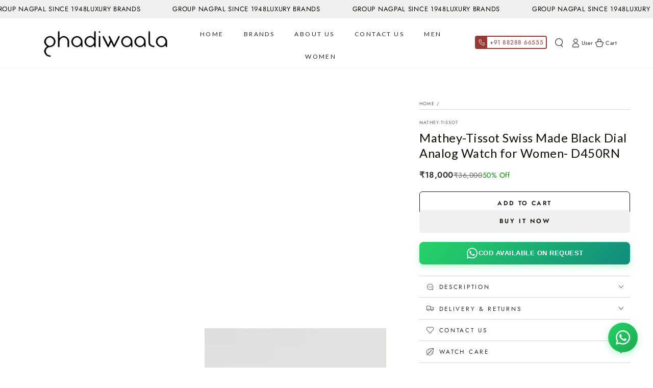

--- FILE ---
content_type: text/html; charset=utf-8
request_url: https://ghadiwaala.com/products/d450rn
body_size: 37692
content:
<!doctype html>
<html class="no-js" lang="en">
  <head>
    <meta charset="utf-8">
    <meta http-equiv="X-UA-Compatible" content="IE=edge">
    <meta name="viewport" content="width=device-width,initial-scale=1">
    <meta name="theme-color" content="">
    <link rel="canonical" href="https://ghadiwaala.com/products/d450rn">
    <link rel="preconnect" href="https://cdn.shopify.com" crossorigin>
    <meta name="google-site-verification" content="xP03d9JFQZUjoaSvFOZJvoyRFkWALJvaiMtIP_9hMjs" />

<script>
window.dataLayer = window.dataLayer || [];
dataLayer.push({ ecommerce: null });

</script>
  <!-- Google Tag Manager -->
  <script>(function(w,d,s,l,i){w[l]=w[l]||[];w[l].push({'gtm.start':
  new Date().getTime(),event:'gtm.js'});var f=d.getElementsByTagName(s)[0],
  j=d.createElement(s),dl=l!='dataLayer'?'&l='+l:'';j.async=true;j.src=
  'https://www.googletagmanager.com/gtm.js?id='+i+dl;f.parentNode.insertBefore(j,f);
  })(window,document,'script','dataLayer','GTM-PF9K28Q');</script>
  <!-- End Google Tag Manager -->

    <script src="https://cdnjs.cloudflare.com/ajax/libs/luxon/3.4.4/luxon.min.js"></script><link rel="icon" type="image/png" href="//ghadiwaala.com/cdn/shop/files/Screenshot_2025-02-27_at_2.47.57_PM.png?crop=center&height=32&v=1740647957&width=32"><link rel="preconnect" href="https://fonts.shopifycdn.com" crossorigin><title>
      Mathey-Tissot Swiss Made Black Dial Analog Watch for Women- D450RN
 &ndash; ghadiwaala</title><meta name="description" content="This classic watch for men is a must in any man’s watch collection. Not only is it a perfect timeless companion but it is also sure to go with any dress situation you might encounter. The sleek steel case and watch bracelet are finely brushed to achieve a fully matt finish. The bezel as well as two small stripes along the sides of the middle link of the bracelet are polished to counterbalance the matt design and provide some visual attraction. A sunray dial of the perfect shade of black with classic index and hand designs finishes the classic watch design. True to our Swiss Made watchmaking approach, the case and bracelet of this classic silver watch are made of durable stainless steel. A scratch-proof sapphire glass covers the black watch face. All hour markers, as well as the hour and minute hands, are luminous and glow in the dark. This classic men’s watch is powered by a Swiss Made high precision quartz movement and is hand-assembled at our in-house watchmaking atelier. As a promise of our Swiss Military Swiss Made quality, this watch is covered by a?5-year international warranty.">

<meta property="og:site_name" content="ghadiwaala">
<meta property="og:url" content="https://ghadiwaala.com/products/d450rn">
<meta property="og:title" content="Mathey-Tissot Swiss Made Black Dial Analog Watch for Women- D450RN">
<meta property="og:type" content="product">
<meta property="og:description" content="This classic watch for men is a must in any man’s watch collection. Not only is it a perfect timeless companion but it is also sure to go with any dress situation you might encounter. The sleek steel case and watch bracelet are finely brushed to achieve a fully matt finish. The bezel as well as two small stripes along the sides of the middle link of the bracelet are polished to counterbalance the matt design and provide some visual attraction. A sunray dial of the perfect shade of black with classic index and hand designs finishes the classic watch design. True to our Swiss Made watchmaking approach, the case and bracelet of this classic silver watch are made of durable stainless steel. A scratch-proof sapphire glass covers the black watch face. All hour markers, as well as the hour and minute hands, are luminous and glow in the dark. This classic men’s watch is powered by a Swiss Made high precision quartz movement and is hand-assembled at our in-house watchmaking atelier. As a promise of our Swiss Military Swiss Made quality, this watch is covered by a?5-year international warranty."><meta property="og:image" content="http://ghadiwaala.com/cdn/shop/files/D450RN.jpg?v=1741765360">
  <meta property="og:image:secure_url" content="https://ghadiwaala.com/cdn/shop/files/D450RN.jpg?v=1741765360">
  <meta property="og:image:width" content="1500">
  <meta property="og:image:height" content="2000"><meta property="og:price:amount" content="18,000.00">
  <meta property="og:price:currency" content="INR"><meta name="twitter:card" content="summary_large_image">
<meta name="twitter:title" content="Mathey-Tissot Swiss Made Black Dial Analog Watch for Women- D450RN">
<meta name="twitter:description" content="This classic watch for men is a must in any man’s watch collection. Not only is it a perfect timeless companion but it is also sure to go with any dress situation you might encounter. The sleek steel case and watch bracelet are finely brushed to achieve a fully matt finish. The bezel as well as two small stripes along the sides of the middle link of the bracelet are polished to counterbalance the matt design and provide some visual attraction. A sunray dial of the perfect shade of black with classic index and hand designs finishes the classic watch design. True to our Swiss Made watchmaking approach, the case and bracelet of this classic silver watch are made of durable stainless steel. A scratch-proof sapphire glass covers the black watch face. All hour markers, as well as the hour and minute hands, are luminous and glow in the dark. This classic men’s watch is powered by a Swiss Made high precision quartz movement and is hand-assembled at our in-house watchmaking atelier. As a promise of our Swiss Military Swiss Made quality, this watch is covered by a?5-year international warranty.">


    <script src="//ghadiwaala.com/cdn/shop/t/3/assets/vendor-v4.js" defer="defer"></script>
    <script src="//ghadiwaala.com/cdn/shop/t/3/assets/pubsub.js?v=104623417541739052901737525516" defer="defer"></script>
    <script src="//ghadiwaala.com/cdn/shop/t/3/assets/global.js?v=140560699383711648641737525515" defer="defer"></script>

    <script>window.performance && window.performance.mark && window.performance.mark('shopify.content_for_header.start');</script><meta name="google-site-verification" content="xP03d9JFQZUjoaSvFOZJvoyRFkWALJvaiMtIP_9hMjs">
<meta id="shopify-digital-wallet" name="shopify-digital-wallet" content="/89597116782/digital_wallets/dialog">
<link rel="alternate" type="application/json+oembed" href="https://ghadiwaala.com/products/d450rn.oembed">
<script async="async" src="/checkouts/internal/preloads.js?locale=en-IN"></script>
<script id="shopify-features" type="application/json">{"accessToken":"e3a89f1bba732b1bef5533f1904f63fa","betas":["rich-media-storefront-analytics"],"domain":"ghadiwaala.com","predictiveSearch":true,"shopId":89597116782,"locale":"en"}</script>
<script>var Shopify = Shopify || {};
Shopify.shop = "designerworldwatch.myshopify.com";
Shopify.locale = "en";
Shopify.currency = {"active":"INR","rate":"1.0"};
Shopify.country = "IN";
Shopify.theme = {"name":"Ashif \u003c\u003e Ghadiwala","id":175212495214,"schema_name":"Dawn","schema_version":"14.0.0","theme_store_id":null,"role":"main"};
Shopify.theme.handle = "null";
Shopify.theme.style = {"id":null,"handle":null};
Shopify.cdnHost = "ghadiwaala.com/cdn";
Shopify.routes = Shopify.routes || {};
Shopify.routes.root = "/";</script>
<script type="module">!function(o){(o.Shopify=o.Shopify||{}).modules=!0}(window);</script>
<script>!function(o){function n(){var o=[];function n(){o.push(Array.prototype.slice.apply(arguments))}return n.q=o,n}var t=o.Shopify=o.Shopify||{};t.loadFeatures=n(),t.autoloadFeatures=n()}(window);</script>
<script id="shop-js-analytics" type="application/json">{"pageType":"product"}</script>
<script defer="defer" async type="module" src="//ghadiwaala.com/cdn/shopifycloud/shop-js/modules/v2/client.init-shop-cart-sync_BT-GjEfc.en.esm.js"></script>
<script defer="defer" async type="module" src="//ghadiwaala.com/cdn/shopifycloud/shop-js/modules/v2/chunk.common_D58fp_Oc.esm.js"></script>
<script defer="defer" async type="module" src="//ghadiwaala.com/cdn/shopifycloud/shop-js/modules/v2/chunk.modal_xMitdFEc.esm.js"></script>
<script type="module">
  await import("//ghadiwaala.com/cdn/shopifycloud/shop-js/modules/v2/client.init-shop-cart-sync_BT-GjEfc.en.esm.js");
await import("//ghadiwaala.com/cdn/shopifycloud/shop-js/modules/v2/chunk.common_D58fp_Oc.esm.js");
await import("//ghadiwaala.com/cdn/shopifycloud/shop-js/modules/v2/chunk.modal_xMitdFEc.esm.js");

  window.Shopify.SignInWithShop?.initShopCartSync?.({"fedCMEnabled":true,"windoidEnabled":true});

</script>
<script>(function() {
  var isLoaded = false;
  function asyncLoad() {
    if (isLoaded) return;
    isLoaded = true;
    var urls = ["https:\/\/cdn.nfcube.com\/instafeed-803614eeacb26b2021655d63c4ad4f86.js?shop=designerworldwatch.myshopify.com"];
    for (var i = 0; i < urls.length; i++) {
      var s = document.createElement('script');
      s.type = 'text/javascript';
      s.async = true;
      s.src = urls[i];
      var x = document.getElementsByTagName('script')[0];
      x.parentNode.insertBefore(s, x);
    }
  };
  if(window.attachEvent) {
    window.attachEvent('onload', asyncLoad);
  } else {
    window.addEventListener('load', asyncLoad, false);
  }
})();</script>
<script id="__st">var __st={"a":89597116782,"offset":-18000,"reqid":"e97cc87a-072e-49d2-bfc5-8bf05189defc-1769267373","pageurl":"ghadiwaala.com\/products\/d450rn","u":"ab2e5b266c14","p":"product","rtyp":"product","rid":14656859439470};</script>
<script>window.ShopifyPaypalV4VisibilityTracking = true;</script>
<script id="captcha-bootstrap">!function(){'use strict';const t='contact',e='account',n='new_comment',o=[[t,t],['blogs',n],['comments',n],[t,'customer']],c=[[e,'customer_login'],[e,'guest_login'],[e,'recover_customer_password'],[e,'create_customer']],r=t=>t.map((([t,e])=>`form[action*='/${t}']:not([data-nocaptcha='true']) input[name='form_type'][value='${e}']`)).join(','),a=t=>()=>t?[...document.querySelectorAll(t)].map((t=>t.form)):[];function s(){const t=[...o],e=r(t);return a(e)}const i='password',u='form_key',d=['recaptcha-v3-token','g-recaptcha-response','h-captcha-response',i],f=()=>{try{return window.sessionStorage}catch{return}},m='__shopify_v',_=t=>t.elements[u];function p(t,e,n=!1){try{const o=window.sessionStorage,c=JSON.parse(o.getItem(e)),{data:r}=function(t){const{data:e,action:n}=t;return t[m]||n?{data:e,action:n}:{data:t,action:n}}(c);for(const[e,n]of Object.entries(r))t.elements[e]&&(t.elements[e].value=n);n&&o.removeItem(e)}catch(o){console.error('form repopulation failed',{error:o})}}const l='form_type',E='cptcha';function T(t){t.dataset[E]=!0}const w=window,h=w.document,L='Shopify',v='ce_forms',y='captcha';let A=!1;((t,e)=>{const n=(g='f06e6c50-85a8-45c8-87d0-21a2b65856fe',I='https://cdn.shopify.com/shopifycloud/storefront-forms-hcaptcha/ce_storefront_forms_captcha_hcaptcha.v1.5.2.iife.js',D={infoText:'Protected by hCaptcha',privacyText:'Privacy',termsText:'Terms'},(t,e,n)=>{const o=w[L][v],c=o.bindForm;if(c)return c(t,g,e,D).then(n);var r;o.q.push([[t,g,e,D],n]),r=I,A||(h.body.append(Object.assign(h.createElement('script'),{id:'captcha-provider',async:!0,src:r})),A=!0)});var g,I,D;w[L]=w[L]||{},w[L][v]=w[L][v]||{},w[L][v].q=[],w[L][y]=w[L][y]||{},w[L][y].protect=function(t,e){n(t,void 0,e),T(t)},Object.freeze(w[L][y]),function(t,e,n,w,h,L){const[v,y,A,g]=function(t,e,n){const i=e?o:[],u=t?c:[],d=[...i,...u],f=r(d),m=r(i),_=r(d.filter((([t,e])=>n.includes(e))));return[a(f),a(m),a(_),s()]}(w,h,L),I=t=>{const e=t.target;return e instanceof HTMLFormElement?e:e&&e.form},D=t=>v().includes(t);t.addEventListener('submit',(t=>{const e=I(t);if(!e)return;const n=D(e)&&!e.dataset.hcaptchaBound&&!e.dataset.recaptchaBound,o=_(e),c=g().includes(e)&&(!o||!o.value);(n||c)&&t.preventDefault(),c&&!n&&(function(t){try{if(!f())return;!function(t){const e=f();if(!e)return;const n=_(t);if(!n)return;const o=n.value;o&&e.removeItem(o)}(t);const e=Array.from(Array(32),(()=>Math.random().toString(36)[2])).join('');!function(t,e){_(t)||t.append(Object.assign(document.createElement('input'),{type:'hidden',name:u})),t.elements[u].value=e}(t,e),function(t,e){const n=f();if(!n)return;const o=[...t.querySelectorAll(`input[type='${i}']`)].map((({name:t})=>t)),c=[...d,...o],r={};for(const[a,s]of new FormData(t).entries())c.includes(a)||(r[a]=s);n.setItem(e,JSON.stringify({[m]:1,action:t.action,data:r}))}(t,e)}catch(e){console.error('failed to persist form',e)}}(e),e.submit())}));const S=(t,e)=>{t&&!t.dataset[E]&&(n(t,e.some((e=>e===t))),T(t))};for(const o of['focusin','change'])t.addEventListener(o,(t=>{const e=I(t);D(e)&&S(e,y())}));const B=e.get('form_key'),M=e.get(l),P=B&&M;t.addEventListener('DOMContentLoaded',(()=>{const t=y();if(P)for(const e of t)e.elements[l].value===M&&p(e,B);[...new Set([...A(),...v().filter((t=>'true'===t.dataset.shopifyCaptcha))])].forEach((e=>S(e,t)))}))}(h,new URLSearchParams(w.location.search),n,t,e,['guest_login'])})(!0,!0)}();</script>
<script integrity="sha256-4kQ18oKyAcykRKYeNunJcIwy7WH5gtpwJnB7kiuLZ1E=" data-source-attribution="shopify.loadfeatures" defer="defer" src="//ghadiwaala.com/cdn/shopifycloud/storefront/assets/storefront/load_feature-a0a9edcb.js" crossorigin="anonymous"></script>
<script data-source-attribution="shopify.dynamic_checkout.dynamic.init">var Shopify=Shopify||{};Shopify.PaymentButton=Shopify.PaymentButton||{isStorefrontPortableWallets:!0,init:function(){window.Shopify.PaymentButton.init=function(){};var t=document.createElement("script");t.src="https://ghadiwaala.com/cdn/shopifycloud/portable-wallets/latest/portable-wallets.en.js",t.type="module",document.head.appendChild(t)}};
</script>
<script data-source-attribution="shopify.dynamic_checkout.buyer_consent">
  function portableWalletsHideBuyerConsent(e){var t=document.getElementById("shopify-buyer-consent"),n=document.getElementById("shopify-subscription-policy-button");t&&n&&(t.classList.add("hidden"),t.setAttribute("aria-hidden","true"),n.removeEventListener("click",e))}function portableWalletsShowBuyerConsent(e){var t=document.getElementById("shopify-buyer-consent"),n=document.getElementById("shopify-subscription-policy-button");t&&n&&(t.classList.remove("hidden"),t.removeAttribute("aria-hidden"),n.addEventListener("click",e))}window.Shopify?.PaymentButton&&(window.Shopify.PaymentButton.hideBuyerConsent=portableWalletsHideBuyerConsent,window.Shopify.PaymentButton.showBuyerConsent=portableWalletsShowBuyerConsent);
</script>
<script>
  function portableWalletsCleanup(e){e&&e.src&&console.error("Failed to load portable wallets script "+e.src);var t=document.querySelectorAll("shopify-accelerated-checkout .shopify-payment-button__skeleton, shopify-accelerated-checkout-cart .wallet-cart-button__skeleton"),e=document.getElementById("shopify-buyer-consent");for(let e=0;e<t.length;e++)t[e].remove();e&&e.remove()}function portableWalletsNotLoadedAsModule(e){e instanceof ErrorEvent&&"string"==typeof e.message&&e.message.includes("import.meta")&&"string"==typeof e.filename&&e.filename.includes("portable-wallets")&&(window.removeEventListener("error",portableWalletsNotLoadedAsModule),window.Shopify.PaymentButton.failedToLoad=e,"loading"===document.readyState?document.addEventListener("DOMContentLoaded",window.Shopify.PaymentButton.init):window.Shopify.PaymentButton.init())}window.addEventListener("error",portableWalletsNotLoadedAsModule);
</script>

<script type="module" src="https://ghadiwaala.com/cdn/shopifycloud/portable-wallets/latest/portable-wallets.en.js" onError="portableWalletsCleanup(this)" crossorigin="anonymous"></script>
<script nomodule>
  document.addEventListener("DOMContentLoaded", portableWalletsCleanup);
</script>

<link id="shopify-accelerated-checkout-styles" rel="stylesheet" media="screen" href="https://ghadiwaala.com/cdn/shopifycloud/portable-wallets/latest/accelerated-checkout-backwards-compat.css" crossorigin="anonymous">
<style id="shopify-accelerated-checkout-cart">
        #shopify-buyer-consent {
  margin-top: 1em;
  display: inline-block;
  width: 100%;
}

#shopify-buyer-consent.hidden {
  display: none;
}

#shopify-subscription-policy-button {
  background: none;
  border: none;
  padding: 0;
  text-decoration: underline;
  font-size: inherit;
  cursor: pointer;
}

#shopify-subscription-policy-button::before {
  box-shadow: none;
}

      </style>
<script id="sections-script" data-sections="header" defer="defer" src="//ghadiwaala.com/cdn/shop/t/3/compiled_assets/scripts.js?v=2762"></script>
<script>window.performance && window.performance.mark && window.performance.mark('shopify.content_for_header.end');</script>
<style data-shopify>@font-face {
  font-family: Jost;
  font-weight: 400;
  font-style: normal;
  font-display: swap;
  src: url("//ghadiwaala.com/cdn/fonts/jost/jost_n4.d47a1b6347ce4a4c9f437608011273009d91f2b7.woff2") format("woff2"),
       url("//ghadiwaala.com/cdn/fonts/jost/jost_n4.791c46290e672b3f85c3d1c651ef2efa3819eadd.woff") format("woff");
}

  @font-face {
  font-family: Jost;
  font-weight: 600;
  font-style: normal;
  font-display: swap;
  src: url("//ghadiwaala.com/cdn/fonts/jost/jost_n6.ec1178db7a7515114a2d84e3dd680832b7af8b99.woff2") format("woff2"),
       url("//ghadiwaala.com/cdn/fonts/jost/jost_n6.b1178bb6bdd3979fef38e103a3816f6980aeaff9.woff") format("woff");
}

  @font-face {
  font-family: Jost;
  font-weight: 400;
  font-style: italic;
  font-display: swap;
  src: url("//ghadiwaala.com/cdn/fonts/jost/jost_i4.b690098389649750ada222b9763d55796c5283a5.woff2") format("woff2"),
       url("//ghadiwaala.com/cdn/fonts/jost/jost_i4.fd766415a47e50b9e391ae7ec04e2ae25e7e28b0.woff") format("woff");
}

  @font-face {
  font-family: Jost;
  font-weight: 600;
  font-style: italic;
  font-display: swap;
  src: url("//ghadiwaala.com/cdn/fonts/jost/jost_i6.9af7e5f39e3a108c08f24047a4276332d9d7b85e.woff2") format("woff2"),
       url("//ghadiwaala.com/cdn/fonts/jost/jost_i6.2bf310262638f998ed206777ce0b9a3b98b6fe92.woff") format("woff");
}

  @font-face {
  font-family: Lato;
  font-weight: 400;
  font-style: normal;
  font-display: swap;
  src: url("//ghadiwaala.com/cdn/fonts/lato/lato_n4.c3b93d431f0091c8be23185e15c9d1fee1e971c5.woff2") format("woff2"),
       url("//ghadiwaala.com/cdn/fonts/lato/lato_n4.d5c00c781efb195594fd2fd4ad04f7882949e327.woff") format("woff");
}

  @font-face {
  font-family: Lato;
  font-weight: 600;
  font-style: normal;
  font-display: swap;
  src: url("//ghadiwaala.com/cdn/fonts/lato/lato_n6.38d0e3b23b74a60f769c51d1df73fac96c580d59.woff2") format("woff2"),
       url("//ghadiwaala.com/cdn/fonts/lato/lato_n6.3365366161bdcc36a3f97cfbb23954d8c4bf4079.woff") format("woff");
}


  :root {
    --font-body-family: Jost, sans-serif;
    --font-body-style: normal;
    --font-body-weight: 400;

    --font-heading-family: Lato, sans-serif;
    --font-heading-style: normal;
    --font-heading-weight: 400;

    --font-body-scale: 0.9;
    --font-heading-scale: 0.9444444444444444;

    --font-navigation-family: var(--font-heading-family);
    --font-navigation-size: 12px;
    --font-navigation-weight: var(--font-heading-weight);
    --font-button-family: var(--font-body-family);
    --font-button-size: 12px;
    --font-button-baseline: 0.2rem;
    --font-price-family: var(--font-heading-family);
    --font-price-scale: var(--font-heading-scale);

    --color-base-text: 33, 35, 38;
    --color-base-background: 255, 255, 255;
    --color-base-solid-button-labels: 11, 14, 5;
    --color-base-outline-button-labels: 26, 27, 24;
    --color-base-accent: 240, 240, 240;
    --color-base-heading: 11, 14, 5;
    --color-base-border: 210, 213, 217;
    --color-placeholder: 243, 243, 243;
    --color-overlay: 33, 35, 38;
    --color-keyboard-focus: 135, 173, 245;
    --color-shadow: 168, 232, 226;
    --shadow-opacity: 1;

    --color-background-dark: 235, 235, 235;
    --color-price: #0b0e05;
    --color-sale-price: #000000;
    --color-sale-badge-background: #a2a2a2;
    --color-reviews: #ffb503;
    --color-critical: #d72c0d;
    --color-success: #008060;
    --color-highlight: 187, 255, 0;

    --payment-terms-background-color: #ffffff;
    --page-width: 160rem;
    --page-width-margin: 0rem;

    --card-color-scheme: var(--color-placeholder);
    --card-text-alignment: left;
    --card-flex-alignment: flex-left;
    --card-image-padding: 0px;
    --card-border-width: 0px;
    --card-radius: 0px;
    --card-shadow-horizontal-offset: 0px;
    --card-shadow-vertical-offset: 0px;
    
    --button-radius: 6px;
    --button-border-width: 1px;
    --button-shadow-horizontal-offset: 0px;
    --button-shadow-vertical-offset: 0px;

    --spacing-sections-desktop: 0px;
    --spacing-sections-mobile: 0px;

    --gradient-free-ship-progress: linear-gradient(325deg,#F9423A 0,#F1E04D 100%);
    --gradient-free-ship-complete: linear-gradient(325deg, #049cff 0, #35ee7a 100%);
  }

  *,
  *::before,
  *::after {
    box-sizing: inherit;
  }

  html {
    box-sizing: border-box;
    font-size: calc(var(--font-body-scale) * 62.5%);
    height: 100%;
  }

  body {
    min-height: 100%;
    margin: 0;
    font-size: 1.5rem;
    letter-spacing: 0.06rem;
    line-height: calc(1 + 0.8 / var(--font-body-scale));
    font-family: var(--font-body-family);
    font-style: var(--font-body-style);
    font-weight: var(--font-body-weight);
  }

  @media screen and (min-width: 750px) {
    body {
      font-size: 1.6rem;
    }
  }</style><svg viewBox="0 0 122 53" fill="none" style="display:none;"><defs><path id="hlCircle" d="M119.429 6.64904C100.715 1.62868 55.3088 -4.62247 23.3966 10.5358C-8.5157 25.694 0.331084 39.5052 9.60732 45.0305C18.8835 50.5558 53.0434 57.468 96.7751 45.0305C111.541 40.8309 135.673 24.379 109.087 13.4508C105.147 11.8313 93.2293 8.5924 77.0761 8.5924" stroke="currentColor" stroke-linecap="round" stroke-linejoin="round"></path></defs></svg><link href="//ghadiwaala.com/cdn/shop/t/3/assets/base.css?v=139477618692376923311768928939" rel="stylesheet" type="text/css" media="all" /><link rel="stylesheet" href="//ghadiwaala.com/cdn/shop/t/3/assets/apps.css?v=58555770612562691921737525515" media="print" fetchpriority="low" onload="this.media='all'"><link rel="preload" as="font" href="//ghadiwaala.com/cdn/fonts/jost/jost_n4.d47a1b6347ce4a4c9f437608011273009d91f2b7.woff2" type="font/woff2" crossorigin><link rel="preload" as="font" href="//ghadiwaala.com/cdn/fonts/lato/lato_n4.c3b93d431f0091c8be23185e15c9d1fee1e971c5.woff2" type="font/woff2" crossorigin><link rel="stylesheet" href="//ghadiwaala.com/cdn/shop/t/3/assets/component-predictive-search.css?v=94320327991181004901737525515" media="print" onload="this.media='all'"><link rel="stylesheet" href="//ghadiwaala.com/cdn/shop/t/3/assets/component-quick-view.css?v=74011563189484492361737525515" media="print" onload="this.media='all'"><link rel="stylesheet" href="//ghadiwaala.com/cdn/shop/t/3/assets/component-color-swatches.css?v=9330494655392753921737525515" media="print" onload="this.media='all'"><script>
  document.documentElement.classList.replace('no-js', 'js');

  window.theme = window.theme || {};

  theme.routes = {
    root_url: '/',
    cart_url: '/cart',
    cart_add_url: '/cart/add',
    cart_change_url: '/cart/change',
    cart_update_url: '/cart/update',
    search_url: '/search',
    predictive_search_url: '/search/suggest'
  };

  theme.cartStrings = {
    error: `There was an error while updating your cart. Please try again.`,
    quantityError: `You can only add [quantity] of this item to your cart.`
  };

  theme.variantStrings = {
    addToCart: `Add to cart`,
    soldOut: `Sold out`,
    unavailable: `Unavailable`,
    preOrder: `Pre-order`
  };

  theme.accessibilityStrings = {
    imageAvailable: `Image [index] is now available in gallery view`,
    shareSuccess: `Link copied to clipboard!`
  }

  theme.dateStrings = {
    d: `D`,
    day: `Day`,
    days: `Days`,
    hour: `Hour`,
    hours: `Hours`,
    minute: `Min`,
    minutes: `Mins`,
    second: `Sec`,
    seconds: `Secs`
  };theme.shopSettings = {
    moneyFormat: "Rs. {{amount}}",
    isoCode: "INR",
    cartDrawer: true,
    currencyCode: false,
    giftwrapRate: 'product'
  };

  theme.settings = {
    themeName: 'Be Yours',
    themeVersion: '7.2.1',
    agencyId: ''
  };
</script>
<script>(function(w,d,s,l,i){w[l]=w[l]||[];w[l].push({'gtm.start':

new Date().getTime(),event:'gtm.js'});var f=d.getElementsByTagName(s)[0],

j=d.createElement(s),dl=l!='dataLayer'?'&l='+l:'';j.async=true;j.src=

'https://www.googletagmanager.com/gtm.js?id='+i+dl;f.parentNode.insertBefore(j,f);

})(window,document,'script','dataLayer','GTM-PF9K28Q');</script>

<!-- End Google Tag Manager -->

    
  <link href="https://monorail-edge.shopifysvc.com" rel="dns-prefetch">
<script>(function(){if ("sendBeacon" in navigator && "performance" in window) {try {var session_token_from_headers = performance.getEntriesByType('navigation')[0].serverTiming.find(x => x.name == '_s').description;} catch {var session_token_from_headers = undefined;}var session_cookie_matches = document.cookie.match(/_shopify_s=([^;]*)/);var session_token_from_cookie = session_cookie_matches && session_cookie_matches.length === 2 ? session_cookie_matches[1] : "";var session_token = session_token_from_headers || session_token_from_cookie || "";function handle_abandonment_event(e) {var entries = performance.getEntries().filter(function(entry) {return /monorail-edge.shopifysvc.com/.test(entry.name);});if (!window.abandonment_tracked && entries.length === 0) {window.abandonment_tracked = true;var currentMs = Date.now();var navigation_start = performance.timing.navigationStart;var payload = {shop_id: 89597116782,url: window.location.href,navigation_start,duration: currentMs - navigation_start,session_token,page_type: "product"};window.navigator.sendBeacon("https://monorail-edge.shopifysvc.com/v1/produce", JSON.stringify({schema_id: "online_store_buyer_site_abandonment/1.1",payload: payload,metadata: {event_created_at_ms: currentMs,event_sent_at_ms: currentMs}}));}}window.addEventListener('pagehide', handle_abandonment_event);}}());</script>
<script id="web-pixels-manager-setup">(function e(e,d,r,n,o){if(void 0===o&&(o={}),!Boolean(null===(a=null===(i=window.Shopify)||void 0===i?void 0:i.analytics)||void 0===a?void 0:a.replayQueue)){var i,a;window.Shopify=window.Shopify||{};var t=window.Shopify;t.analytics=t.analytics||{};var s=t.analytics;s.replayQueue=[],s.publish=function(e,d,r){return s.replayQueue.push([e,d,r]),!0};try{self.performance.mark("wpm:start")}catch(e){}var l=function(){var e={modern:/Edge?\/(1{2}[4-9]|1[2-9]\d|[2-9]\d{2}|\d{4,})\.\d+(\.\d+|)|Firefox\/(1{2}[4-9]|1[2-9]\d|[2-9]\d{2}|\d{4,})\.\d+(\.\d+|)|Chrom(ium|e)\/(9{2}|\d{3,})\.\d+(\.\d+|)|(Maci|X1{2}).+ Version\/(15\.\d+|(1[6-9]|[2-9]\d|\d{3,})\.\d+)([,.]\d+|)( \(\w+\)|)( Mobile\/\w+|) Safari\/|Chrome.+OPR\/(9{2}|\d{3,})\.\d+\.\d+|(CPU[ +]OS|iPhone[ +]OS|CPU[ +]iPhone|CPU IPhone OS|CPU iPad OS)[ +]+(15[._]\d+|(1[6-9]|[2-9]\d|\d{3,})[._]\d+)([._]\d+|)|Android:?[ /-](13[3-9]|1[4-9]\d|[2-9]\d{2}|\d{4,})(\.\d+|)(\.\d+|)|Android.+Firefox\/(13[5-9]|1[4-9]\d|[2-9]\d{2}|\d{4,})\.\d+(\.\d+|)|Android.+Chrom(ium|e)\/(13[3-9]|1[4-9]\d|[2-9]\d{2}|\d{4,})\.\d+(\.\d+|)|SamsungBrowser\/([2-9]\d|\d{3,})\.\d+/,legacy:/Edge?\/(1[6-9]|[2-9]\d|\d{3,})\.\d+(\.\d+|)|Firefox\/(5[4-9]|[6-9]\d|\d{3,})\.\d+(\.\d+|)|Chrom(ium|e)\/(5[1-9]|[6-9]\d|\d{3,})\.\d+(\.\d+|)([\d.]+$|.*Safari\/(?![\d.]+ Edge\/[\d.]+$))|(Maci|X1{2}).+ Version\/(10\.\d+|(1[1-9]|[2-9]\d|\d{3,})\.\d+)([,.]\d+|)( \(\w+\)|)( Mobile\/\w+|) Safari\/|Chrome.+OPR\/(3[89]|[4-9]\d|\d{3,})\.\d+\.\d+|(CPU[ +]OS|iPhone[ +]OS|CPU[ +]iPhone|CPU IPhone OS|CPU iPad OS)[ +]+(10[._]\d+|(1[1-9]|[2-9]\d|\d{3,})[._]\d+)([._]\d+|)|Android:?[ /-](13[3-9]|1[4-9]\d|[2-9]\d{2}|\d{4,})(\.\d+|)(\.\d+|)|Mobile Safari.+OPR\/([89]\d|\d{3,})\.\d+\.\d+|Android.+Firefox\/(13[5-9]|1[4-9]\d|[2-9]\d{2}|\d{4,})\.\d+(\.\d+|)|Android.+Chrom(ium|e)\/(13[3-9]|1[4-9]\d|[2-9]\d{2}|\d{4,})\.\d+(\.\d+|)|Android.+(UC? ?Browser|UCWEB|U3)[ /]?(15\.([5-9]|\d{2,})|(1[6-9]|[2-9]\d|\d{3,})\.\d+)\.\d+|SamsungBrowser\/(5\.\d+|([6-9]|\d{2,})\.\d+)|Android.+MQ{2}Browser\/(14(\.(9|\d{2,})|)|(1[5-9]|[2-9]\d|\d{3,})(\.\d+|))(\.\d+|)|K[Aa][Ii]OS\/(3\.\d+|([4-9]|\d{2,})\.\d+)(\.\d+|)/},d=e.modern,r=e.legacy,n=navigator.userAgent;return n.match(d)?"modern":n.match(r)?"legacy":"unknown"}(),u="modern"===l?"modern":"legacy",c=(null!=n?n:{modern:"",legacy:""})[u],f=function(e){return[e.baseUrl,"/wpm","/b",e.hashVersion,"modern"===e.buildTarget?"m":"l",".js"].join("")}({baseUrl:d,hashVersion:r,buildTarget:u}),m=function(e){var d=e.version,r=e.bundleTarget,n=e.surface,o=e.pageUrl,i=e.monorailEndpoint;return{emit:function(e){var a=e.status,t=e.errorMsg,s=(new Date).getTime(),l=JSON.stringify({metadata:{event_sent_at_ms:s},events:[{schema_id:"web_pixels_manager_load/3.1",payload:{version:d,bundle_target:r,page_url:o,status:a,surface:n,error_msg:t},metadata:{event_created_at_ms:s}}]});if(!i)return console&&console.warn&&console.warn("[Web Pixels Manager] No Monorail endpoint provided, skipping logging."),!1;try{return self.navigator.sendBeacon.bind(self.navigator)(i,l)}catch(e){}var u=new XMLHttpRequest;try{return u.open("POST",i,!0),u.setRequestHeader("Content-Type","text/plain"),u.send(l),!0}catch(e){return console&&console.warn&&console.warn("[Web Pixels Manager] Got an unhandled error while logging to Monorail."),!1}}}}({version:r,bundleTarget:l,surface:e.surface,pageUrl:self.location.href,monorailEndpoint:e.monorailEndpoint});try{o.browserTarget=l,function(e){var d=e.src,r=e.async,n=void 0===r||r,o=e.onload,i=e.onerror,a=e.sri,t=e.scriptDataAttributes,s=void 0===t?{}:t,l=document.createElement("script"),u=document.querySelector("head"),c=document.querySelector("body");if(l.async=n,l.src=d,a&&(l.integrity=a,l.crossOrigin="anonymous"),s)for(var f in s)if(Object.prototype.hasOwnProperty.call(s,f))try{l.dataset[f]=s[f]}catch(e){}if(o&&l.addEventListener("load",o),i&&l.addEventListener("error",i),u)u.appendChild(l);else{if(!c)throw new Error("Did not find a head or body element to append the script");c.appendChild(l)}}({src:f,async:!0,onload:function(){if(!function(){var e,d;return Boolean(null===(d=null===(e=window.Shopify)||void 0===e?void 0:e.analytics)||void 0===d?void 0:d.initialized)}()){var d=window.webPixelsManager.init(e)||void 0;if(d){var r=window.Shopify.analytics;r.replayQueue.forEach((function(e){var r=e[0],n=e[1],o=e[2];d.publishCustomEvent(r,n,o)})),r.replayQueue=[],r.publish=d.publishCustomEvent,r.visitor=d.visitor,r.initialized=!0}}},onerror:function(){return m.emit({status:"failed",errorMsg:"".concat(f," has failed to load")})},sri:function(e){var d=/^sha384-[A-Za-z0-9+/=]+$/;return"string"==typeof e&&d.test(e)}(c)?c:"",scriptDataAttributes:o}),m.emit({status:"loading"})}catch(e){m.emit({status:"failed",errorMsg:(null==e?void 0:e.message)||"Unknown error"})}}})({shopId: 89597116782,storefrontBaseUrl: "https://ghadiwaala.com",extensionsBaseUrl: "https://extensions.shopifycdn.com/cdn/shopifycloud/web-pixels-manager",monorailEndpoint: "https://monorail-edge.shopifysvc.com/unstable/produce_batch",surface: "storefront-renderer",enabledBetaFlags: ["2dca8a86"],webPixelsConfigList: [{"id":"1110671726","configuration":"{\"config\":\"{\\\"google_tag_ids\\\":[\\\"AW-620852484\\\",\\\"GT-TNPNB6J8\\\",\\\"G-R4XH6XDLXY\\\"],\\\"target_country\\\":\\\"ZZ\\\",\\\"gtag_events\\\":[{\\\"type\\\":\\\"search\\\",\\\"action_label\\\":[\\\"AW-620852484\\\/V_WhCLC4_NMaEITqhagC\\\",\\\"G-R4XH6XDLXY\\\"]},{\\\"type\\\":\\\"begin_checkout\\\",\\\"action_label\\\":[\\\"AW-620852484\\\/ZYAfCLOy_NMaEITqhagC\\\",\\\"AW-620852484\\\/JYHFCM-2k6oaEITqhagC\\\",\\\"G-R4XH6XDLXY\\\"]},{\\\"type\\\":\\\"view_item\\\",\\\"action_label\\\":[\\\"AW-620852484\\\/SL2YCLyy_NMaEITqhagC\\\",\\\"MC-VVKFH19H85\\\",\\\"G-R4XH6XDLXY\\\"]},{\\\"type\\\":\\\"purchase\\\",\\\"action_label\\\":[\\\"AW-620852484\\\/nUMICLCy_NMaEITqhagC\\\",\\\"MC-VVKFH19H85\\\",\\\"G-R4XH6XDLXY\\\"]},{\\\"type\\\":\\\"page_view\\\",\\\"action_label\\\":[\\\"AW-620852484\\\/SFQQCLmy_NMaEITqhagC\\\",\\\"MC-VVKFH19H85\\\",\\\"G-R4XH6XDLXY\\\"]},{\\\"type\\\":\\\"add_payment_info\\\",\\\"action_label\\\":[\\\"AW-620852484\\\/12n6CLO4_NMaEITqhagC\\\",\\\"G-R4XH6XDLXY\\\"]},{\\\"type\\\":\\\"add_to_cart\\\",\\\"action_label\\\":[\\\"AW-620852484\\\/okwLCLay_NMaEITqhagC\\\",\\\"AW-620852484\\\/iwFqCI233qMaEITqhagC\\\",\\\"G-R4XH6XDLXY\\\"]}],\\\"enable_monitoring_mode\\\":false}\"}","eventPayloadVersion":"v1","runtimeContext":"OPEN","scriptVersion":"b2a88bafab3e21179ed38636efcd8a93","type":"APP","apiClientId":1780363,"privacyPurposes":[],"dataSharingAdjustments":{"protectedCustomerApprovalScopes":["read_customer_address","read_customer_email","read_customer_name","read_customer_personal_data","read_customer_phone"]}},{"id":"shopify-app-pixel","configuration":"{}","eventPayloadVersion":"v1","runtimeContext":"STRICT","scriptVersion":"0450","apiClientId":"shopify-pixel","type":"APP","privacyPurposes":["ANALYTICS","MARKETING"]},{"id":"shopify-custom-pixel","eventPayloadVersion":"v1","runtimeContext":"LAX","scriptVersion":"0450","apiClientId":"shopify-pixel","type":"CUSTOM","privacyPurposes":["ANALYTICS","MARKETING"]}],isMerchantRequest: false,initData: {"shop":{"name":"ghadiwaala","paymentSettings":{"currencyCode":"INR"},"myshopifyDomain":"designerworldwatch.myshopify.com","countryCode":"IN","storefrontUrl":"https:\/\/ghadiwaala.com"},"customer":null,"cart":null,"checkout":null,"productVariants":[{"price":{"amount":18000.0,"currencyCode":"INR"},"product":{"title":"Mathey-Tissot Swiss Made Black Dial Analog Watch for Women- D450RN","vendor":"MATHEY-TISSOT","id":"14656859439470","untranslatedTitle":"Mathey-Tissot Swiss Made Black Dial Analog Watch for Women- D450RN","url":"\/products\/d450rn","type":"Watches"},"id":"51788284821870","image":{"src":"\/\/ghadiwaala.com\/cdn\/shop\/files\/D450RN.jpg?v=1741765360"},"sku":"D450RN","title":"Default Title","untranslatedTitle":"Default Title"}],"purchasingCompany":null},},"https://ghadiwaala.com/cdn","fcfee988w5aeb613cpc8e4bc33m6693e112",{"modern":"","legacy":""},{"shopId":"89597116782","storefrontBaseUrl":"https:\/\/ghadiwaala.com","extensionBaseUrl":"https:\/\/extensions.shopifycdn.com\/cdn\/shopifycloud\/web-pixels-manager","surface":"storefront-renderer","enabledBetaFlags":"[\"2dca8a86\"]","isMerchantRequest":"false","hashVersion":"fcfee988w5aeb613cpc8e4bc33m6693e112","publish":"custom","events":"[[\"page_viewed\",{}],[\"product_viewed\",{\"productVariant\":{\"price\":{\"amount\":18000.0,\"currencyCode\":\"INR\"},\"product\":{\"title\":\"Mathey-Tissot Swiss Made Black Dial Analog Watch for Women- D450RN\",\"vendor\":\"MATHEY-TISSOT\",\"id\":\"14656859439470\",\"untranslatedTitle\":\"Mathey-Tissot Swiss Made Black Dial Analog Watch for Women- D450RN\",\"url\":\"\/products\/d450rn\",\"type\":\"Watches\"},\"id\":\"51788284821870\",\"image\":{\"src\":\"\/\/ghadiwaala.com\/cdn\/shop\/files\/D450RN.jpg?v=1741765360\"},\"sku\":\"D450RN\",\"title\":\"Default Title\",\"untranslatedTitle\":\"Default Title\"}}]]"});</script><script>
  window.ShopifyAnalytics = window.ShopifyAnalytics || {};
  window.ShopifyAnalytics.meta = window.ShopifyAnalytics.meta || {};
  window.ShopifyAnalytics.meta.currency = 'INR';
  var meta = {"product":{"id":14656859439470,"gid":"gid:\/\/shopify\/Product\/14656859439470","vendor":"MATHEY-TISSOT","type":"Watches","handle":"d450rn","variants":[{"id":51788284821870,"price":1800000,"name":"Mathey-Tissot Swiss Made Black Dial Analog Watch for Women- D450RN","public_title":null,"sku":"D450RN"}],"remote":false},"page":{"pageType":"product","resourceType":"product","resourceId":14656859439470,"requestId":"e97cc87a-072e-49d2-bfc5-8bf05189defc-1769267373"}};
  for (var attr in meta) {
    window.ShopifyAnalytics.meta[attr] = meta[attr];
  }
</script>
<script class="analytics">
  (function () {
    var customDocumentWrite = function(content) {
      var jquery = null;

      if (window.jQuery) {
        jquery = window.jQuery;
      } else if (window.Checkout && window.Checkout.$) {
        jquery = window.Checkout.$;
      }

      if (jquery) {
        jquery('body').append(content);
      }
    };

    var hasLoggedConversion = function(token) {
      if (token) {
        return document.cookie.indexOf('loggedConversion=' + token) !== -1;
      }
      return false;
    }

    var setCookieIfConversion = function(token) {
      if (token) {
        var twoMonthsFromNow = new Date(Date.now());
        twoMonthsFromNow.setMonth(twoMonthsFromNow.getMonth() + 2);

        document.cookie = 'loggedConversion=' + token + '; expires=' + twoMonthsFromNow;
      }
    }

    var trekkie = window.ShopifyAnalytics.lib = window.trekkie = window.trekkie || [];
    if (trekkie.integrations) {
      return;
    }
    trekkie.methods = [
      'identify',
      'page',
      'ready',
      'track',
      'trackForm',
      'trackLink'
    ];
    trekkie.factory = function(method) {
      return function() {
        var args = Array.prototype.slice.call(arguments);
        args.unshift(method);
        trekkie.push(args);
        return trekkie;
      };
    };
    for (var i = 0; i < trekkie.methods.length; i++) {
      var key = trekkie.methods[i];
      trekkie[key] = trekkie.factory(key);
    }
    trekkie.load = function(config) {
      trekkie.config = config || {};
      trekkie.config.initialDocumentCookie = document.cookie;
      var first = document.getElementsByTagName('script')[0];
      var script = document.createElement('script');
      script.type = 'text/javascript';
      script.onerror = function(e) {
        var scriptFallback = document.createElement('script');
        scriptFallback.type = 'text/javascript';
        scriptFallback.onerror = function(error) {
                var Monorail = {
      produce: function produce(monorailDomain, schemaId, payload) {
        var currentMs = new Date().getTime();
        var event = {
          schema_id: schemaId,
          payload: payload,
          metadata: {
            event_created_at_ms: currentMs,
            event_sent_at_ms: currentMs
          }
        };
        return Monorail.sendRequest("https://" + monorailDomain + "/v1/produce", JSON.stringify(event));
      },
      sendRequest: function sendRequest(endpointUrl, payload) {
        // Try the sendBeacon API
        if (window && window.navigator && typeof window.navigator.sendBeacon === 'function' && typeof window.Blob === 'function' && !Monorail.isIos12()) {
          var blobData = new window.Blob([payload], {
            type: 'text/plain'
          });

          if (window.navigator.sendBeacon(endpointUrl, blobData)) {
            return true;
          } // sendBeacon was not successful

        } // XHR beacon

        var xhr = new XMLHttpRequest();

        try {
          xhr.open('POST', endpointUrl);
          xhr.setRequestHeader('Content-Type', 'text/plain');
          xhr.send(payload);
        } catch (e) {
          console.log(e);
        }

        return false;
      },
      isIos12: function isIos12() {
        return window.navigator.userAgent.lastIndexOf('iPhone; CPU iPhone OS 12_') !== -1 || window.navigator.userAgent.lastIndexOf('iPad; CPU OS 12_') !== -1;
      }
    };
    Monorail.produce('monorail-edge.shopifysvc.com',
      'trekkie_storefront_load_errors/1.1',
      {shop_id: 89597116782,
      theme_id: 175212495214,
      app_name: "storefront",
      context_url: window.location.href,
      source_url: "//ghadiwaala.com/cdn/s/trekkie.storefront.8d95595f799fbf7e1d32231b9a28fd43b70c67d3.min.js"});

        };
        scriptFallback.async = true;
        scriptFallback.src = '//ghadiwaala.com/cdn/s/trekkie.storefront.8d95595f799fbf7e1d32231b9a28fd43b70c67d3.min.js';
        first.parentNode.insertBefore(scriptFallback, first);
      };
      script.async = true;
      script.src = '//ghadiwaala.com/cdn/s/trekkie.storefront.8d95595f799fbf7e1d32231b9a28fd43b70c67d3.min.js';
      first.parentNode.insertBefore(script, first);
    };
    trekkie.load(
      {"Trekkie":{"appName":"storefront","development":false,"defaultAttributes":{"shopId":89597116782,"isMerchantRequest":null,"themeId":175212495214,"themeCityHash":"11788436784052204301","contentLanguage":"en","currency":"INR","eventMetadataId":"7f2c3385-8cea-4a49-9fda-22ec4d4df98d"},"isServerSideCookieWritingEnabled":true,"monorailRegion":"shop_domain","enabledBetaFlags":["65f19447"]},"Session Attribution":{},"S2S":{"facebookCapiEnabled":false,"source":"trekkie-storefront-renderer","apiClientId":580111}}
    );

    var loaded = false;
    trekkie.ready(function() {
      if (loaded) return;
      loaded = true;

      window.ShopifyAnalytics.lib = window.trekkie;

      var originalDocumentWrite = document.write;
      document.write = customDocumentWrite;
      try { window.ShopifyAnalytics.merchantGoogleAnalytics.call(this); } catch(error) {};
      document.write = originalDocumentWrite;

      window.ShopifyAnalytics.lib.page(null,{"pageType":"product","resourceType":"product","resourceId":14656859439470,"requestId":"e97cc87a-072e-49d2-bfc5-8bf05189defc-1769267373","shopifyEmitted":true});

      var match = window.location.pathname.match(/checkouts\/(.+)\/(thank_you|post_purchase)/)
      var token = match? match[1]: undefined;
      if (!hasLoggedConversion(token)) {
        setCookieIfConversion(token);
        window.ShopifyAnalytics.lib.track("Viewed Product",{"currency":"INR","variantId":51788284821870,"productId":14656859439470,"productGid":"gid:\/\/shopify\/Product\/14656859439470","name":"Mathey-Tissot Swiss Made Black Dial Analog Watch for Women- D450RN","price":"18000.00","sku":"D450RN","brand":"MATHEY-TISSOT","variant":null,"category":"Watches","nonInteraction":true,"remote":false},undefined,undefined,{"shopifyEmitted":true});
      window.ShopifyAnalytics.lib.track("monorail:\/\/trekkie_storefront_viewed_product\/1.1",{"currency":"INR","variantId":51788284821870,"productId":14656859439470,"productGid":"gid:\/\/shopify\/Product\/14656859439470","name":"Mathey-Tissot Swiss Made Black Dial Analog Watch for Women- D450RN","price":"18000.00","sku":"D450RN","brand":"MATHEY-TISSOT","variant":null,"category":"Watches","nonInteraction":true,"remote":false,"referer":"https:\/\/ghadiwaala.com\/products\/d450rn"});
      }
    });


        var eventsListenerScript = document.createElement('script');
        eventsListenerScript.async = true;
        eventsListenerScript.src = "//ghadiwaala.com/cdn/shopifycloud/storefront/assets/shop_events_listener-3da45d37.js";
        document.getElementsByTagName('head')[0].appendChild(eventsListenerScript);

})();</script>
<script
  defer
  src="https://ghadiwaala.com/cdn/shopifycloud/perf-kit/shopify-perf-kit-3.0.4.min.js"
  data-application="storefront-renderer"
  data-shop-id="89597116782"
  data-render-region="gcp-us-central1"
  data-page-type="product"
  data-theme-instance-id="175212495214"
  data-theme-name="Dawn"
  data-theme-version="14.0.0"
  data-monorail-region="shop_domain"
  data-resource-timing-sampling-rate="10"
  data-shs="true"
  data-shs-beacon="true"
  data-shs-export-with-fetch="true"
  data-shs-logs-sample-rate="1"
  data-shs-beacon-endpoint="https://ghadiwaala.com/api/collect"
></script>
</head>

  <body class="template-product" data-heading-center data-price-superscript data-button-round>
    <a class="skip-to-content-link button button--small visually-hidden" href="#MainContent">
      Skip to content
    </a>

    

    <div class="transition-body">
      <!-- BEGIN sections: header-group -->
<div id="shopify-section-sections--24080501342574__announcement-bar" class="shopify-section shopify-section-group-header-group shopify-section-announcement-bar"><style data-shopify>#shopify-section-sections--24080501342574__announcement-bar {
      --section-padding-top: 0px;
      --section-padding-bottom: 0px;
      --gradient-background: #f0f0f0;
      --color-background: 240, 240, 240;
      --color-foreground: 11, 14, 5;
    }

    :root {
      --announcement-height: calc(36px + (0px * 0.75));
    }

    @media screen and (min-width: 990px) {
      :root {
        --announcement-height: 36px;
      }
    }</style><link href="//ghadiwaala.com/cdn/shop/t/3/assets/section-announcement-bar.css?v=177632717117168826561737525516" rel="stylesheet" type="text/css" media="all" />

  <div class="announcement-bar header-section--padding">
    <div class="page-width">
      <announcement-bar data-layout="marquee" data-mobile-layout="marquee" data-autorotate="true" data-autorotate-speed="3" data-block-count="2" data-speed="1.6" data-direction="left">
        <div class="announcement-slider"><div class="announcement-slider__slide" style="--font-size: 13px;" data-index="0" ><span class="announcement-text">GROUP NAGPAL SINCE 1948</span></div><div class="announcement-slider__slide" style="--font-size: 13px;" data-index="1" ><span class="announcement-text">LUXURY BRANDS</span></div></div></announcement-bar>
    </div>
  </div><script src="//ghadiwaala.com/cdn/shop/t/3/assets/announcement-bar.js?v=174306662548894074801737525514" defer="defer"></script>
</div><div id="shopify-section-sections--24080501342574__header" class="shopify-section shopify-section-group-header-group shopify-section-header"><style data-shopify>#shopify-section-sections--24080501342574__header {
    --section-padding-top: 0px;
    --section-padding-bottom: 0px;
    --image-logo-height: 44px;
    --gradient-header-background: #ffffff;
    --color-header-background: 255, 255, 255;
    --color-header-foreground: 40, 40, 40;
    --color-header-border: 210, 213, 217;
    --color-highlight: 187, 255, 0;
    --icon-weight: 1.1px;
  }</style><style>
  @media screen and (min-width: 750px) {
    #shopify-section-sections--24080501342574__header {
      --image-logo-height: 92px;
    }
  }

  

  header-drawer {
    display: block;
  }

  @media screen and (min-width: 990px) {
    header-drawer {
      display: none;
    }
  }

  .menu-drawer-container {
    display: flex;
    position: static;
  }

  .list-menu {
    list-style: none;
    padding: 0;
    margin: 0;
  }

  .list-menu--inline {
    display: inline-flex;
    flex-wrap: wrap;
    column-gap: 1.5rem;
    width: 96%;
    justify-content: space-evenly;
    gap: 5px;
  }

  .list-menu__item--link {
    text-decoration: none;
    padding-bottom: 1rem;
    padding-top: 1rem;
    line-height: calc(1 + 0.8 / var(--font-body-scale));
  }

  @media screen and (min-width: 750px) {
    .list-menu__item--link {
      padding-bottom: 0.5rem;
      padding-top: 0.5rem;
    }
  }

  .localization-form {
    padding-inline-start: 1.5rem;
    padding-inline-end: 1.5rem;
  }

  localization-form .localization-selector {
    background-color: transparent;
    box-shadow: none;
    padding: 1rem 0;
    height: auto;
    margin: 0;
    line-height: calc(1 + .8 / var(--font-body-scale));
    letter-spacing: .04rem;
  }

  .localization-form__select .icon-caret {
    width: 0.8rem;
    margin-inline-start: 1rem;
  }
</style>

<link rel="stylesheet" href="//ghadiwaala.com/cdn/shop/t/3/assets/component-sticky-header.css?v=162331643638116400881737525515" media="print" onload="this.media='all'">
<link rel="stylesheet" href="//ghadiwaala.com/cdn/shop/t/3/assets/component-list-menu.css?v=154923630017571300081737525515" media="print" onload="this.media='all'">
<link rel="stylesheet" href="//ghadiwaala.com/cdn/shop/t/3/assets/component-search.css?v=44442862756793379551737525515" media="print" onload="this.media='all'">
<link rel="stylesheet" href="//ghadiwaala.com/cdn/shop/t/3/assets/component-menu-drawer.css?v=106766231699916165481737525515" media="print" onload="this.media='all'">
<link rel="stylesheet" href="//ghadiwaala.com/cdn/shop/t/3/assets/disclosure.css?v=170388319628845242881737525515" media="print" onload="this.media='all'"><link rel="stylesheet" href="//ghadiwaala.com/cdn/shop/t/3/assets/component-cart-drawer.css?v=124748048821403669991737525515" media="print" onload="this.media='all'">
<link rel="stylesheet" href="//ghadiwaala.com/cdn/shop/t/3/assets/component-discounts.css?v=95161821600007313611737525515" media="print" onload="this.media='all'"><link rel="stylesheet" href="//ghadiwaala.com/cdn/shop/t/3/assets/component-price.css?v=31654658090061505171737525515" media="print" onload="this.media='all'">
  <link rel="stylesheet" href="//ghadiwaala.com/cdn/shop/t/3/assets/component-loading-overlay.css?v=121974073346977247381737525515" media="print" onload="this.media='all'"><link rel="stylesheet" href="//ghadiwaala.com/cdn/shop/t/3/assets/component-menu-dropdown.css?v=64964545695756522291737525515" media="print" onload="this.media='all'">
  <script src="//ghadiwaala.com/cdn/shop/t/3/assets/menu-dropdown.js?v=84406870153186263601737525515" defer="defer"></script><noscript><link href="//ghadiwaala.com/cdn/shop/t/3/assets/component-sticky-header.css?v=162331643638116400881737525515" rel="stylesheet" type="text/css" media="all" /></noscript>
<noscript><link href="//ghadiwaala.com/cdn/shop/t/3/assets/component-list-menu.css?v=154923630017571300081737525515" rel="stylesheet" type="text/css" media="all" /></noscript>
<noscript><link href="//ghadiwaala.com/cdn/shop/t/3/assets/component-search.css?v=44442862756793379551737525515" rel="stylesheet" type="text/css" media="all" /></noscript>
<noscript><link href="//ghadiwaala.com/cdn/shop/t/3/assets/component-menu-dropdown.css?v=64964545695756522291737525515" rel="stylesheet" type="text/css" media="all" /></noscript>
<noscript><link href="//ghadiwaala.com/cdn/shop/t/3/assets/component-menu-drawer.css?v=106766231699916165481737525515" rel="stylesheet" type="text/css" media="all" /></noscript>
<noscript><link href="//ghadiwaala.com/cdn/shop/t/3/assets/disclosure.css?v=170388319628845242881737525515" rel="stylesheet" type="text/css" media="all" /></noscript>

<script src="//ghadiwaala.com/cdn/shop/t/3/assets/search-modal.js?v=116111636907037380331737525516" defer="defer"></script><script src="//ghadiwaala.com/cdn/shop/t/3/assets/cart-recommendations.js?v=90721338966468528161737525515" defer="defer"></script>
  <link rel="stylesheet" href="//ghadiwaala.com/cdn/shop/t/3/assets/component-cart-recommendations.css?v=163579405092959948321737525515" media="print" onload="this.media='all'"><svg xmlns="http://www.w3.org/2000/svg" class="hidden">
    <symbol id="icon-cart" fill="none" viewbox="0 0 24 24">
      <path d="M16 10V6a4 4 0 0 0-8 0v4" fill="none" stroke="currentColor" stroke-linecap="round" stroke-linejoin="round" vector-effect="non-scaling-stroke"/>
      <path class="icon-fill" d="M20.46 15.44 18.39 21a1.39 1.39 0 0 1-1.27.93H6.88A1.39 1.39 0 0 1 5.61 21l-2.07-5.56-1.23-3.26c-.12-.34-.23-.62-.32-.85a17.28 17.28 0 0 1 20 0c-.09.23-.2.51-.32.85Z" fill="none"/>
      <path d="M20.46 15.44 18.39 21a1.39 1.39 0 0 1-1.27.93H6.88A1.39 1.39 0 0 1 5.61 21l-2.07-5.56-1.23-3.26c-.12-.34-.23-.62-.32-.85a17.28 17.28 0 0 1 20 0c-.09.23-.2.51-.32.85Z" fill="none" stroke="currentColor" stroke-miterlimit="10" vector-effect="non-scaling-stroke"/>
    </symbol>
  <symbol id="icon-close" fill="none" viewBox="0 0 12 12">
    <path d="M1 1L11 11" stroke="currentColor" stroke-linecap="round" fill="none"/>
    <path d="M11 1L1 11" stroke="currentColor" stroke-linecap="round" fill="none"/>
  </symbol>
  <symbol id="icon-search" fill="none" viewBox="0 0 15 17">
    <circle cx="7.11113" cy="7.11113" r="6.56113" stroke="currentColor" fill="none"/>
    <path d="M11.078 12.3282L13.8878 16.0009" stroke="currentColor" stroke-linecap="round" fill="none"/>
  </symbol>
</svg><header-wrapper class="header-wrapper header-wrapper--border-bottom header-wrapper--uppercase">
  <header class="header header--top-left header--mobile-left page-width header-section--padding">
    <div class="header__left"
    ><header-drawer>
  <details class="menu-drawer-container">
    <summary class="header__icon header__icon--menu focus-inset" aria-label="Menu">
      <span class="header__icon header__icon--summary">
        <svg xmlns="http://www.w3.org/2000/svg" aria-hidden="true" focusable="false" class="icon icon-hamburger" fill="none" viewBox="0 0 32 32">
      <path d="M0 26.667h32M0 16h26.98M0 5.333h32" stroke="currentColor"/>
    </svg>
        <svg class="icon icon-close" aria-hidden="true" focusable="false">
          <use href="#icon-close"></use>
        </svg>
      </span>
    </summary>
    <div id="menu-drawer" class="menu-drawer motion-reduce" tabindex="-1">
      <div class="menu-drawer__inner-container">
        <div class="menu-drawer__navigation-container">
          <drawer-close-button class="header__icon header__icon--menu medium-hide large-up-hide" data-animate data-animate-delay-1>
            <svg class="icon icon-close" aria-hidden="true" focusable="false">
              <use href="#icon-close"></use>
            </svg>
          </drawer-close-button>
          <nav class="menu-drawer__navigation" data-animate data-animate-delay-1>
            <ul class="menu-drawer__menu list-menu" role="list"><li><a href="/" class="menu-drawer__menu-item list-menu__itemfocus-inset">Home</a></li><li><details>
                      <summary>
                        <span class="menu-drawer__menu-item list-menu__item animate-arrow focus-inset">Brands<svg xmlns="http://www.w3.org/2000/svg" aria-hidden="true" focusable="false" class="icon icon-arrow" fill="none" viewBox="0 0 14 10">
      <path fill-rule="evenodd" clip-rule="evenodd" d="M8.537.808a.5.5 0 01.817-.162l4 4a.5.5 0 010 .708l-4 4a.5.5 0 11-.708-.708L11.793 5.5H1a.5.5 0 010-1h10.793L8.646 1.354a.5.5 0 01-.109-.546z" fill="currentColor"/>
    </svg><svg xmlns="http://www.w3.org/2000/svg" aria-hidden="true" focusable="false" class="icon icon-caret" fill="none" viewBox="0 0 24 15">
      <path fill-rule="evenodd" clip-rule="evenodd" d="M12 15c-.3 0-.6-.1-.8-.4l-11-13C-.2 1.2-.1.5.3.2c.4-.4 1.1-.3 1.4.1L12 12.5 22.2.4c.4-.4 1-.5 1.4-.1.4.4.5 1 .1 1.4l-11 13c-.1.2-.4.3-.7.3z" fill="currentColor"/>
    </svg></span>
                      </summary>
                      <div id="link-brands" class="menu-drawer__submenu motion-reduce" tabindex="-1">
                        <div class="menu-drawer__inner-submenu">
                          <div class="menu-drawer__topbar">
                            <button type="button" class="menu-drawer__close-button focus-inset" aria-expanded="true" data-close>
                              <svg xmlns="http://www.w3.org/2000/svg" aria-hidden="true" focusable="false" class="icon icon-arrow" fill="none" viewBox="0 0 14 10">
      <path fill-rule="evenodd" clip-rule="evenodd" d="M8.537.808a.5.5 0 01.817-.162l4 4a.5.5 0 010 .708l-4 4a.5.5 0 11-.708-.708L11.793 5.5H1a.5.5 0 010-1h10.793L8.646 1.354a.5.5 0 01-.109-.546z" fill="currentColor"/>
    </svg>
                            </button>
                            <a class="menu-drawer__menu-item" href="/collections/view-all">Brands</a>
                          </div>
                          <ul class="menu-drawer__menu list-menu" role="list" tabindex="-1"><li><a href="/collections/activa" class="menu-drawer__menu-item list-menu__item focus-inset">
                                    Activa
                                  </a></li><li><a href="/collections/braun" class="menu-drawer__menu-item list-menu__item focus-inset">
                                    Braun
                                  </a></li><li><a href="/collections/ingersoll-1892" class="menu-drawer__menu-item list-menu__item focus-inset">
                                    Ingersoll 1892
                                  </a></li><li><a href="/collections/invicta" class="menu-drawer__menu-item list-menu__item focus-inset">
                                    Invicta
                                  </a></li><li><a href="/collections/jowissa" class="menu-drawer__menu-item list-menu__item focus-inset">
                                    Jowissa
                                  </a></li><li><a href="/collections/mathey-tissot" class="menu-drawer__menu-item list-menu__item focus-inset">
                                    Mathey-tissot
                                  </a></li><li><a href="/collections/santa-barbara-polo-racquet-club" class="menu-drawer__menu-item list-menu__item focus-inset">
                                    Santa Barbara Polo &amp; Racquet Club
                                  </a></li><li><a href="/collections/swiss-military-by-chrono" class="menu-drawer__menu-item list-menu__item focus-inset">
                                    Swiss Military by Chrono
                                  </a></li><li><a href="/collections/tonino-lamborghini" class="menu-drawer__menu-item list-menu__item focus-inset">
                                    Tonino Lamborghini
                                  </a></li><li><a href="/collections/zeroo" class="menu-drawer__menu-item list-menu__item focus-inset">
                                    Zeroo
                                  </a></li><li><a href="/collections/view-all" class="menu-drawer__menu-item list-menu__item focus-inset">
                                    View All
                                  </a></li></ul>
                        </div>
                      </div>
                    </details></li><li><a href="/pages/about-us" class="menu-drawer__menu-item list-menu__itemfocus-inset">About Us</a></li><li><a href="/pages/contact" class="menu-drawer__menu-item list-menu__itemfocus-inset">Contact Us</a></li><li><a href="/collections/men" class="menu-drawer__menu-item list-menu__itemfocus-inset">Men</a></li><li><a href="/collections/women" class="menu-drawer__menu-item list-menu__itemfocus-inset">Women</a></li></ul>
          </nav><div class="menu-drawer__utility-links" data-animate data-animate-delay-1><a href="https://account.ghadiwaala.com?locale=en&region_country=IN" class="menu-drawer__account link link-with-icon focus-inset">
                <svg xmlns="http://www.w3.org/2000/svg" aria-hidden="true" focusable="false" class="icon icon-account" fill="none" viewBox="0 0 14 18">
      <path d="M7.34497 10.0933C4.03126 10.0933 1.34497 12.611 1.34497 15.7169C1.34497 16.4934 1.97442 17.1228 2.75088 17.1228H11.9391C12.7155 17.1228 13.345 16.4934 13.345 15.7169C13.345 12.611 10.6587 10.0933 7.34497 10.0933Z" stroke="currentColor"/>
      <ellipse cx="7.34503" cy="5.02631" rx="3.63629" ry="3.51313" stroke="currentColor" stroke-linecap="square"/>
    </svg>
                <span class="label">Log in</span>
              </a><ul class="list list-social list-unstyled" role="list"><li class="list-social__item">
  <a target="_blank" rel="noopener" href="https://www.facebook.com/profile.php?id=61574183497618" class="list-social__link link link--text link-with-icon">
    <svg aria-hidden="true" focusable="false" class="icon icon-facebook" viewBox="0 0 320 512">
      <path fill="currentColor" d="M279.14 288l14.22-92.66h-88.91v-60.13c0-25.35 12.42-50.06 52.24-50.06h40.42V6.26S260.43 0 225.36 0c-73.22 0-121.08 44.38-121.08 124.72v70.62H22.89V288h81.39v224h100.17V288z"/>
    </svg>
    <span class="visually-hidden">Facebook</span>
  </a>
</li><li class="list-social__item">
    <a target="_blank" rel="noopener" href="https://www.instagram.com/ghadiwaalaofficial/" class="list-social__link link link--text link-with-icon">
      <svg aria-hidden="true" focusable="false" class="icon icon-instagram" viewBox="0 0 448 512">
      <path fill="currentColor" d="M224.1 141c-63.6 0-114.9 51.3-114.9 114.9s51.3 114.9 114.9 114.9S339 319.5 339 255.9 287.7 141 224.1 141zm0 189.6c-41.1 0-74.7-33.5-74.7-74.7s33.5-74.7 74.7-74.7 74.7 33.5 74.7 74.7-33.6 74.7-74.7 74.7zm146.4-194.3c0 14.9-12 26.8-26.8 26.8-14.9 0-26.8-12-26.8-26.8s12-26.8 26.8-26.8 26.8 12 26.8 26.8zm76.1 27.2c-1.7-35.9-9.9-67.7-36.2-93.9-26.2-26.2-58-34.4-93.9-36.2-37-2.1-147.9-2.1-184.9 0-35.8 1.7-67.6 9.9-93.9 36.1s-34.4 58-36.2 93.9c-2.1 37-2.1 147.9 0 184.9 1.7 35.9 9.9 67.7 36.2 93.9s58 34.4 93.9 36.2c37 2.1 147.9 2.1 184.9 0 35.9-1.7 67.7-9.9 93.9-36.2 26.2-26.2 34.4-58 36.2-93.9 2.1-37 2.1-147.8 0-184.8zM398.8 388c-7.8 19.6-22.9 34.7-42.6 42.6-29.5 11.7-99.5 9-132.1 9s-102.7 2.6-132.1-9c-19.6-7.8-34.7-22.9-42.6-42.6-11.7-29.5-9-99.5-9-132.1s-2.6-102.7 9-132.1c7.8-19.6 22.9-34.7 42.6-42.6 29.5-11.7 99.5-9 132.1-9s102.7-2.6 132.1 9c19.6 7.8 34.7 22.9 42.6 42.6 11.7 29.5 9 99.5 9 132.1s2.7 102.7-9 132.1z"/>
    </svg>
      <span class="visually-hidden">Instagram</span>
    </a>
  </li><li class="list-social__item">
    <a target="_blank" rel="noopener" href="https://www.linkedin.com/company/ghadiwaalaofficial/posts/?feedView=all" class="list-social__link link link--text link-with-icon">
      <svg aria-hidden="true" focusable="false" class="icon icon-linkedin" viewBox="0 0 448 512">
      <path fill="currentColor" d="M100.28 448H7.4V148.9h92.88zM53.79 108.1C24.09 108.1 0 83.5 0 53.8a53.79 53.79 0 0 1 107.58 0c0 29.7-24.1 54.3-53.79 54.3zM447.9 448h-92.68V302.4c0-34.7-.7-79.2-48.29-79.2-48.29 0-55.69 37.7-55.69 76.7V448h-92.78V148.9h89.08v40.8h1.3c12.4-23.5 42.69-48.3 87.88-48.3 94 0 111.28 61.9 111.28 142.3V448z"/>
    </svg>
      <span class="visually-hidden">LinkedIn</span>
    </a>
  </li><li class="list-social__item">
    <a target="_blank" rel="noopener" href="https://www.youtube.com/@GhadiwaalaOfficial" class="list-social__link link link--text link-with-icon">
      <svg aria-hidden="true" focusable="false" class="icon icon-youtube" viewBox="0 0 576 512">
      <path fill="currentColor" d="M549.655 124.083c-6.281-23.65-24.787-42.276-48.284-48.597C458.781 64 288 64 288 64S117.22 64 74.629 75.486c-23.497 6.322-42.003 24.947-48.284 48.597-11.412 42.867-11.412 132.305-11.412 132.305s0 89.438 11.412 132.305c6.281 23.65 24.787 41.5 48.284 47.821C117.22 448 288 448 288 448s170.78 0 213.371-11.486c23.497-6.321 42.003-24.171 48.284-47.821 11.412-42.867 11.412-132.305 11.412-132.305s0-89.438-11.412-132.305zm-317.51 213.508V175.185l142.739 81.205-142.739 81.201z"/>
    </svg>
      <span class="visually-hidden">YouTube</span>
    </a>
  </li></ul>
          </div>
        </div>
      </div>
    </div>
  </details>
</header-drawer></div><a href="/" class="header__heading-link focus-inset"><img srcset="//ghadiwaala.com/cdn/shop/files/Screenshot_2025-02-03_at_10.03.34_PM_2fc30120-1936-46f4-94cc-84ea9b78abe1.png?height=44&v=1738600429 1x, //ghadiwaala.com/cdn/shop/files/Screenshot_2025-02-03_at_10.03.34_PM_2fc30120-1936-46f4-94cc-84ea9b78abe1.png?height=88&v=1738600429 2x"
                src="//ghadiwaala.com/cdn/shop/files/Screenshot_2025-02-03_at_10.03.34_PM_2fc30120-1936-46f4-94cc-84ea9b78abe1.png?height=44&v=1738600429"
                loading="lazy"
                width="484"
                height="142"
                alt="ghadiwaala"
                class="header__heading-logo medium-hide large-up-hide"
              /><img srcset="//ghadiwaala.com/cdn/shop/files/Screenshot_2025-02-03_at_10.03.34_PM.png?height=92&v=1738600427 1x, //ghadiwaala.com/cdn/shop/files/Screenshot_2025-02-03_at_10.03.34_PM.png?height=184&v=1738600427 2x"
              src="//ghadiwaala.com/cdn/shop/files/Screenshot_2025-02-03_at_10.03.34_PM.png?height=92&v=1738600427"
              loading="lazy"
              width="484"
              height="142"
              alt="ghadiwaala"
              class="header__heading-logo small-hide"
            /></a><nav class="header__inline-menu">
  <ul class="list-menu list-menu--inline" role="list"><li><dropdown-menu>
              <a href="/" class="header__menu-item header__menu-item--top list-menu__item focus-inset"><span class="label">Home</span></a>
            </dropdown-menu></li><li><dropdown-menu>
                <a href="/collections/view-all" class="header__menu-item header__menu-item--top list-menu__item focus-inset"><span class="label">Brands</span><svg xmlns="http://www.w3.org/2000/svg" aria-hidden="true" focusable="false" class="icon icon-caret" fill="none" viewBox="0 0 24 15">
      <path fill-rule="evenodd" clip-rule="evenodd" d="M12 15c-.3 0-.6-.1-.8-.4l-11-13C-.2 1.2-.1.5.3.2c.4-.4 1.1-.3 1.4.1L12 12.5 22.2.4c.4-.4 1-.5 1.4-.1.4.4.5 1 .1 1.4l-11 13c-.1.2-.4.3-.7.3z" fill="currentColor"/>
    </svg></a>
                <div class="list-menu-dropdown hidden">
                  <ul class="list-menu" role="list" tabindex="-1"><li><dropdown-menu>
                            <a href="/collections/activa" class="header__menu-item list-menu__item focus-inset">
                              <span class="label">Activa</span>
                            </a>
                          </dropdown-menu></li><li><dropdown-menu>
                            <a href="/collections/braun" class="header__menu-item list-menu__item focus-inset">
                              <span class="label">Braun</span>
                            </a>
                          </dropdown-menu></li><li><dropdown-menu>
                            <a href="/collections/ingersoll-1892" class="header__menu-item list-menu__item focus-inset">
                              <span class="label">Ingersoll 1892</span>
                            </a>
                          </dropdown-menu></li><li><dropdown-menu>
                            <a href="/collections/invicta" class="header__menu-item list-menu__item focus-inset">
                              <span class="label">Invicta</span>
                            </a>
                          </dropdown-menu></li><li><dropdown-menu>
                            <a href="/collections/jowissa" class="header__menu-item list-menu__item focus-inset">
                              <span class="label">Jowissa</span>
                            </a>
                          </dropdown-menu></li><li><dropdown-menu>
                            <a href="/collections/mathey-tissot" class="header__menu-item list-menu__item focus-inset">
                              <span class="label">Mathey-tissot</span>
                            </a>
                          </dropdown-menu></li><li><dropdown-menu>
                            <a href="/collections/santa-barbara-polo-racquet-club" class="header__menu-item list-menu__item focus-inset">
                              <span class="label">Santa Barbara Polo &amp; Racquet Club</span>
                            </a>
                          </dropdown-menu></li><li><dropdown-menu>
                            <a href="/collections/swiss-military-by-chrono" class="header__menu-item list-menu__item focus-inset">
                              <span class="label">Swiss Military by Chrono</span>
                            </a>
                          </dropdown-menu></li><li><dropdown-menu>
                            <a href="/collections/tonino-lamborghini" class="header__menu-item list-menu__item focus-inset">
                              <span class="label">Tonino Lamborghini</span>
                            </a>
                          </dropdown-menu></li><li><dropdown-menu>
                            <a href="/collections/zeroo" class="header__menu-item list-menu__item focus-inset">
                              <span class="label">Zeroo</span>
                            </a>
                          </dropdown-menu></li><li><dropdown-menu>
                            <a href="/collections/view-all" class="header__menu-item list-menu__item focus-inset">
                              <span class="label">View All</span>
                            </a>
                          </dropdown-menu></li></ul>
                </div>
              </dropdown-menu></li><li><dropdown-menu>
              <a href="/pages/about-us" class="header__menu-item header__menu-item--top list-menu__item focus-inset"><span class="label">About Us</span></a>
            </dropdown-menu></li><li><dropdown-menu>
              <a href="/pages/contact" class="header__menu-item header__menu-item--top list-menu__item focus-inset"><span class="label">Contact Us</span></a>
            </dropdown-menu></li><li><dropdown-menu>
              <a href="/collections/men" class="header__menu-item header__menu-item--top list-menu__item focus-inset"><span class="label">Men</span></a>
            </dropdown-menu></li><li><dropdown-menu>
              <a href="/collections/women" class="header__menu-item header__menu-item--top list-menu__item focus-inset"><span class="label">Women</span></a>
            </dropdown-menu></li></ul>
</nav>
<div class="header__right">
        <div class="header__phone">
          <a href="tel:+918828866555">
            <span class="phone-icon">
                <svg xmlns="http://www.w3.org/2000/svg" width="16" height="16" viewBox="0 0 24 24" fill="none">
                  <path d="M22 16.92V21a2 2 0 0 1-2.18 2
                    19.79 19.79 0 0 1-8.63-3.07
                    19.5 19.5 0 0 1-6-6
                    19.79 19.79 0 0 1-3.07-8.67
                    A2 2 0 0 1 4.11 2h4.09a2 2 0 0 1 2 1.72
                    c.12.81.3 1.6.54 2.36a2 2 0 0 1-.45 2.11L9.03 9.03
                    a16 16 0 0 0 6 6l1.34-1.34
                    a2 2 0 0 1 2.11-.45
                    c.76.24 1.55.42 2.36.54
                    a2 2 0 0 1 1.72 2.14z"
                    stroke="currentColor" stroke-width="2" stroke-linecap="round" stroke-linejoin="round"/>
                </svg>
            </span>
            <span class="phone-number">+91 88288 66555</span>
          </a>
        </div>
      
      <search-modal>
        <details>
          <summary class="header__icon header__icon--summary header__icon--search focus-inset modal__toggle" aria-haspopup="dialog" aria-label="Search our site">
            <span>
              <svg class="icon icon-search modal__toggle-open" aria-hidden="true" focusable="false">
                <use href="#icon-search"></use>
              </svg>
              <svg class="icon icon-close modal__toggle-close" aria-hidden="true" focusable="false">
                <use href="#icon-close"></use>
              </svg>
            </span>
          </summary>
          <div class="search-modal modal__content" role="dialog" aria-modal="true" aria-label="Search our site">
  <div class="page-width">
    <div class="search-modal__content" tabindex="-1"><predictive-search data-loading-text="Loading..." data-per-page="6"><form action="/search" method="get" role="search" class="search search-modal__form">
          <div class="field">
            <button type="submit" class="search__button focus-inset" aria-label="Search our site" tabindex="-1">
              <svg xmlns="http://www.w3.org/2000/svg" aria-hidden="true" focusable="false" class="icon icon-search" fill="none" viewBox="0 0 15 17">
      <circle cx="7.11113" cy="7.11113" r="6.56113" stroke="currentColor" fill="none"/>
      <path d="M11.078 12.3282L13.8878 16.0009" stroke="currentColor" stroke-linecap="round" fill="none"/>
    </svg>
            </button>
            <input
              id="Search-In-Modal-431"
              class="search__input field__input"
              type="search"
              name="q"
              value=""
              placeholder="Search"
                role="combobox"
                aria-expanded="false"
                aria-owns="predictive-search-results-list"
                aria-controls="predictive-search-results-list"
                aria-haspopup="listbox"
                aria-autocomplete="list"
                autocorrect="off"
                autocomplete="off"
                autocapitalize="off"
                spellcheck="false" 
              />
            <label class="visually-hidden" for="Search-In-Modal-431">Search our site</label>
            <input type="hidden" name="type" value="product,article,page,collection"/>
            <input type="hidden" name="options[prefix]" value="last"/><div class="predictive-search__loading-state">
                <svg xmlns="http://www.w3.org/2000/svg" aria-hidden="true" focusable="false" class="icon icon-spinner" fill="none" viewBox="0 0 66 66">
      <circle class="path" fill="none" stroke-width="6" cx="33" cy="33" r="30"/>
    </svg>
              </div><button type="reset" class="search__button focus-inset">Clear</button><button type="button" class="search__button focus-inset" aria-label="Close" tabindex="-1">
              <svg xmlns="http://www.w3.org/2000/svg" aria-hidden="true" focusable="false" class="icon icon-close" fill="none" viewBox="0 0 12 12">
      <path d="M1 1L11 11" stroke="currentColor" stroke-linecap="round" fill="none"/>
      <path d="M11 1L1 11" stroke="currentColor" stroke-linecap="round" fill="none"/>
    </svg>
            </button>
          </div><div class="predictive-search predictive-search--header" tabindex="-1" data-predictive-search></div>
            <span class="predictive-search-status visually-hidden" role="status" aria-hidden="true"></span></form></predictive-search></div>
  </div>

  <div class="modal-overlay"></div>
</div>

        </details>
      </search-modal><a href="https://account.ghadiwaala.com?locale=en&region_country=IN" class="header__icon header__icon--account focus-inset small-hide">
          <svg xmlns="http://www.w3.org/2000/svg" aria-hidden="true" focusable="false" class="icon icon-account" fill="none" viewBox="0 0 14 18">
      <path d="M7.34497 10.0933C4.03126 10.0933 1.34497 12.611 1.34497 15.7169C1.34497 16.4934 1.97442 17.1228 2.75088 17.1228H11.9391C12.7155 17.1228 13.345 16.4934 13.345 15.7169C13.345 12.611 10.6587 10.0933 7.34497 10.0933Z" stroke="currentColor"/>
      <ellipse cx="7.34503" cy="5.02631" rx="3.63629" ry="3.51313" stroke="currentColor" stroke-linecap="square"/>
    </svg>
          <span class="title">User</span>
          <span class="visually-hidden">Log in</span>
        </a><cart-drawer>
          <details class="cart-drawer-container">
            <summary class="header__icon focus-inset">
              <span class="header__icon header__icon--summary header__icon--cart" id="cart-icon-bubble">
                <svg class="icon icon-cart" aria-hidden="true" focusable="false">
                  <use href="#icon-cart"></use>
                </svg>
                <span class="title">Cart</span>
                <span class="visually-hidden">Cart</span></span>
            </summary>
            <mini-cart class="cart-drawer focus-inset" id="mini-cart" data-url="?section_id=mini-cart">
              <div class="loading-overlay">
                <div class="loading-overlay__spinner">
                  <svg xmlns="http://www.w3.org/2000/svg" aria-hidden="true" focusable="false" class="icon icon-spinner" fill="none" viewBox="0 0 66 66">
      <circle class="path" fill="none" stroke-width="6" cx="33" cy="33" r="30"/>
    </svg>
                </div>
              </div>
            </mini-cart>
          </details>
          <noscript>
            <a href="/cart" class="header__icon header__icon--cart focus-inset">
              <svg class="icon icon-cart" aria-hidden="true" focusable="false">
                <use href="#icon-cart"></use>
              </svg>
              <span class="visually-hidden">Cart</span></a>
          </noscript>
        </cart-drawer></div>
  </header>
  <span class="header-background"></span>
</header-wrapper>



<script type="application/ld+json">
  {
    "@context": "http://schema.org",
    "@type": "Organization",
    "name": "ghadiwaala",
    
      "logo": "https:\/\/ghadiwaala.com\/cdn\/shop\/files\/Screenshot_2025-02-03_at_10.03.34_PM.png?v=1738600427\u0026width=484",
    
    "sameAs": [
      "https:\/\/www.facebook.com\/profile.php?id=61574183497618",
      "",
      "",
      "https:\/\/www.instagram.com\/ghadiwaalaofficial\/",
      "",
      "",
      "",
      "https:\/\/www.youtube.com\/@GhadiwaalaOfficial",
      ""
    ],
    "url": "https:\/\/ghadiwaala.com"
  }
</script><script src="//ghadiwaala.com/cdn/shop/t/3/assets/cart.js?v=85266363736866273331737525515" defer="defer"></script>
<script src="//ghadiwaala.com/cdn/shop/t/3/assets/cart-drawer.js?v=5420845715490320271737525515" defer="defer"></script>


</div>
<!-- END sections: header-group -->
      <div id="shopify-section-search-bar" class="shopify-section">

<style data-shopify>@media screen and (min-width: 990px) {
    .search-bar-mobile, .search-bar-desktop {
      display: none;
    }
  }
  
  @media screen and (max-width: 989px) {
    .search-bar-desktop {
      display: none;
    }
  }</style><div class="search-bar-section page-width search-bar-desktop">
  <form action="/search" method="get" role="search" class="search-bar__form">
    <div class="search-bar__field">
      <div class="search-bar__icon-wrapper">
        <svg class="search-icon" width="20" height="20" viewBox="0 0 24 24" fill="none" stroke="currentColor" stroke-width="2" stroke-linecap="round" stroke-linejoin="round">
          <circle cx="11" cy="11" r="8"></circle>
          <line x1="21" y1="21" x2="16.65" y2="16.65"></line>
        </svg>
      </div>
      <input
        id="Search-Bar-757-desktop"
        class="search-bar__input"
        type="search"
        name="q"
        value=""
        placeholder="Search by categories"
          role="combobox"
          aria-expanded="false"
          aria-owns="predictive-search-results"
          aria-controls="predictive-search-results"
          aria-haspopup="listbox"
          aria-autocomplete="list"
          autocorrect="off"
          autocomplete="off"
          autocapitalize="off"
          spellcheck="false"
        >
    </div>
  </form>
</div>

<div class="search-bar-section page-width search-bar-mobile">
  <form action="/search" method="get" role="search" class="search-bar__form">
    <div class="search-bar__field">
      <div class="search-bar__icon-wrapper">
        <svg class="search-icon" width="20" height="20" viewBox="0 0 24 24" fill="none" stroke="currentColor" stroke-width="2" stroke-linecap="round" stroke-linejoin="round">
          <circle cx="11" cy="11" r="8"></circle>
          <line x1="21" y1="21" x2="16.65" y2="16.65"></line>
        </svg>
      </div>
      <input
        id="Search-Bar-757-mobile"
        class="search-bar__input"
        type="search"
        name="q"
        value=""
        placeholder="Search by categories"
          role="combobox"
          aria-expanded="false"
          aria-owns="predictive-search-results-mobile"
          aria-controls="predictive-search-results-mobile"
          aria-haspopup="listbox"
          aria-autocomplete="list"
          autocorrect="off"
          autocomplete="off"
          autocapitalize="off"
          spellcheck="false"
        >
    </div>
  </form>
</div>

<style data-shopify>
@import url('https://fonts.googleapis.com/css2?family=Lato:wght@400;700&display=swap');

.search-bar-section {
  padding: 15px 0;
  background: #fff;
  transition: all 0.3s ease;
}

.search-bar__form {
  position: relative;
  max-width: 800px;
  margin: 0 auto;
}

.search-bar__field {
  display: flex;
  align-items: center;
  position: relative;
  border: 2px solid #eee;
  border-radius: 50px;
  background: #fff;
  transition: all 0.3s ease;
  overflow: hidden;
}

.search-bar__field:hover,
.search-bar__field:focus-within {
  border-color: #000;
  box-shadow: 0 4px 12px rgba(0, 0, 0, 0.05);
  transform: translateY(-1px);
}

.search-bar__icon-wrapper {
  display: flex;
  align-items: center;
  padding: 0 15px;
  color: #666;
}

.search-icon {
  transition: all 0.3s ease;
}

.search-bar__field:hover .search-icon,
.search-bar__field:focus-within .search-icon {
  transform: scale(1.1);
  color: #000;
}

.search-bar__input {
  width: 100%;
  padding: 16px 20px 16px 5px;
  border: none;
  font-size: 16px;
  line-height: 1.4;
  background: transparent;
  color: #333;
  font-family: 'Lato', sans-serif;
}

.search-bar__input:focus {
  outline: none;
}

.search-bar__input::placeholder {
  color: #333;
  opacity: 1;
  font-family: 'Lato', sans-serif;
}

@media screen and (max-width: 989px) {
  .search-bar__field {
    margin: 0 15px;
    border-width: 1px;
  }
  
  .search-bar__input {
    font-size: 14px;
    padding: 12px 15px 12px 5px;
  }
  
  .search-bar__icon-wrapper {
    padding: 0 12px;
  }
  
  .search-icon {
    width: 18px;
    height: 18px;
  }
}
</style>

<script>
document.addEventListener('DOMContentLoaded', function() {
  const searchInputs = document.querySelectorAll('.search-bar__input');
  searchInputs.forEach(input => {
    input.addEventListener('focus', function() {
      this.closest('.search-bar__field').classList.add('is-focused');
    });
    input.addEventListener('blur', function() {
      this.closest('.search-bar__field').classList.remove('is-focused');
    });
  });
});
</script>

</div>

      <div class="transition-content">
        <main id="MainContent" class="content-for-layout focus-none shopify-section" role="main" tabindex="-1">
          <section id="shopify-section-template--24080501145966__empty-space" class="shopify-section section spacing-section"><style data-shopify>#shopify-section-template--24080501145966__empty-space {
    --spacing-section-desktop: 36px;
    --spacing-section-mobile: 16px;
  }</style>
</section><section id="shopify-section-template--24080501145966__main" class="shopify-section section">
<link href="//ghadiwaala.com/cdn/shop/t/3/assets/section-main-product.css?v=73936155993615476201737525516" rel="stylesheet" type="text/css" media="all" />
<link href="//ghadiwaala.com/cdn/shop/t/3/assets/component-accordion.css?v=5234466532213842031737525515" rel="stylesheet" type="text/css" media="all" />
<link href="//ghadiwaala.com/cdn/shop/t/3/assets/component-price.css?v=31654658090061505171737525515" rel="stylesheet" type="text/css" media="all" />
<link href="//ghadiwaala.com/cdn/shop/t/3/assets/component-rte.css?v=102114663036358899191737525515" rel="stylesheet" type="text/css" media="all" />
<link href="//ghadiwaala.com/cdn/shop/t/3/assets/component-slider.css?v=122325235583381857161737525515" rel="stylesheet" type="text/css" media="all" />
<link href="//ghadiwaala.com/cdn/shop/t/3/assets/component-rating.css?v=173409050425969898561737525515" rel="stylesheet" type="text/css" media="all" />

<link rel="stylesheet" href="//ghadiwaala.com/cdn/shop/t/3/assets/component-deferred-media.css?v=17808808663945790771737525515" media="print" onload="this.media='all'">
<link rel="stylesheet" href="//ghadiwaala.com/cdn/shop/t/3/assets/component-product-review.css?v=164975312885505137201737525515" media="print" onload="this.media='all'"><style data-shopify>#shopify-section-template--24080501145966__main {
    --section-padding-top: 0px;
    --section-padding-bottom: 0px;
  }@media screen and (max-width: 749px) {
    #Slider-Gallery-template--24080501145966__main {
      --force-image-ratio-percent: 133.33333333333334%;
    }

    #Slider-Gallery-template--24080501145966__main .media-mobile--adapt_first {
      padding-bottom: 133.33333333333334%;
    }
  }

  @media screen and (min-width: 750px) {
    .product--thumbnail_slider #Slider-Gallery-template--24080501145966__main .media--adapt_first {
      padding-bottom: 133.33333333333334%;
    }
  }</style><section class="page-width section--padding">
  <div class="product product--large product--left product--columns grid grid--1-col grid--2-col-tablet">
    <product-recently-viewed data-product-id="14656859439470" class="hidden"></product-recently-viewed>
    <div class="grid__item product__media-wrapper">
      <span id="ProductImages"></span>
      <media-gallery id="MediaGallery-template--24080501145966__main" role="region" class="product__media-gallery" aria-label="Gallery Viewer" data-desktop-layout="columns">
        <div id="GalleryStatus-template--24080501145966__main" class="visually-hidden" role="status"></div>
        <use-animate data-animate="zoom-fade">
          <product-gallery id="GalleryViewer-template--24080501145966__main" class="slider-mobile-gutter slider-mobile--overlay">
            <a class="skip-to-content-link button visually-hidden" href="#ProductInfo-template--24080501145966__main">
              Skip to product information
            </a>
            <ul id="Slider-Gallery-template--24080501145966__main"
              class="product__media-list grid grid--1-col grid--1-col-tablet slider slider--mobile"
              role="list"
            ><li id="Slide-template--24080501145966__main-51584175473006"
                    class="product__media-item grid__item slider__slide is-active"
                    data-media-id="template--24080501145966__main-51584175473006"
                    data-media-position="1"
                    
                  >
                    

<noscript><div class="media-wrapper">
      <div class="product__media media media--adapt media-mobile--adapt_first" style="--image-ratio-percent: 133.33333333333334%;">
        <img src="//ghadiwaala.com/cdn/shop/files/D450RN.jpg?v=1741765360&amp;width=1500" alt="Mathey-Tissot Black Dial Analog Watch for Women - D450RN" srcset="//ghadiwaala.com/cdn/shop/files/D450RN.jpg?v=1741765360&amp;width=165 165w, //ghadiwaala.com/cdn/shop/files/D450RN.jpg?v=1741765360&amp;width=360 360w, //ghadiwaala.com/cdn/shop/files/D450RN.jpg?v=1741765360&amp;width=535 535w, //ghadiwaala.com/cdn/shop/files/D450RN.jpg?v=1741765360&amp;width=750 750w, //ghadiwaala.com/cdn/shop/files/D450RN.jpg?v=1741765360&amp;width=1100 1100w, //ghadiwaala.com/cdn/shop/files/D450RN.jpg?v=1741765360&amp;width=1500 1500w" width="1500" height="2000" loading="eager" sizes="(min-width: 1600px) 975px, (min-width: 990px) calc(65.0vw - 10rem), (min-width: 750px) calc((100vw - 10rem) / 2), calc(100vw - 3rem)" is="lazy-image">
      </div>
    </div></noscript>

<modal-opener class="product__modal-opener product__modal-opener--image no-js-hidden" data-modal="#ProductModal-template--24080501145966__main"><span class="product__media-icon motion-reduce" aria-hidden="true"><svg xmlns="http://www.w3.org/2000/svg" aria-hidden="true" focusable="false" class="icon icon-zoom" fill="none" viewBox="0 0 19 19">
      <path fill-rule="evenodd" clip-rule="evenodd" d="M4.66724 7.93978C4.66655 7.66364 4.88984 7.43922 5.16598 7.43853L10.6996 7.42464C10.9758 7.42395 11.2002 7.64724 11.2009 7.92339C11.2016 8.19953 10.9783 8.42395 10.7021 8.42464L5.16849 8.43852C4.89235 8.43922 4.66793 8.21592 4.66724 7.93978Z" fill="currentColor"/>
      <path fill-rule="evenodd" clip-rule="evenodd" d="M7.92576 4.66463C8.2019 4.66394 8.42632 4.88723 8.42702 5.16337L8.4409 10.697C8.44159 10.9732 8.2183 11.1976 7.94215 11.1983C7.66601 11.199 7.44159 10.9757 7.4409 10.6995L7.42702 5.16588C7.42633 4.88974 7.64962 4.66532 7.92576 4.66463Z" fill="currentColor"/>
      <path fill-rule="evenodd" clip-rule="evenodd" d="M12.8324 3.03011C10.1255 0.323296 5.73693 0.323296 3.03011 3.03011C0.323296 5.73693 0.323296 10.1256 3.03011 12.8324C5.73693 15.5392 10.1255 15.5392 12.8324 12.8324C15.5392 10.1256 15.5392 5.73693 12.8324 3.03011ZM2.32301 2.32301C5.42035 -0.774336 10.4421 -0.774336 13.5395 2.32301C16.6101 5.39361 16.6366 10.3556 13.619 13.4588L18.2473 18.0871C18.4426 18.2824 18.4426 18.599 18.2473 18.7943C18.0521 18.9895 17.7355 18.9895 17.5402 18.7943L12.8778 14.1318C9.76383 16.6223 5.20839 16.4249 2.32301 13.5395C-0.774335 10.4421 -0.774335 5.42035 2.32301 2.32301Z" fill="currentColor"/>
    </svg></span><use-animate data-animate="fade-up" class="media-wrapper">
    <div class="product__media image-animate media media--adapt media-mobile--adapt_first" style="--image-ratio-percent: 133.33333333333334%;">
      <img src="//ghadiwaala.com/cdn/shop/files/D450RN.jpg?v=1741765360&amp;width=1500" alt="Mathey-Tissot Black Dial Analog Watch for Women - D450RN" srcset="//ghadiwaala.com/cdn/shop/files/D450RN.jpg?v=1741765360&amp;width=165 165w, //ghadiwaala.com/cdn/shop/files/D450RN.jpg?v=1741765360&amp;width=360 360w, //ghadiwaala.com/cdn/shop/files/D450RN.jpg?v=1741765360&amp;width=535 535w, //ghadiwaala.com/cdn/shop/files/D450RN.jpg?v=1741765360&amp;width=750 750w, //ghadiwaala.com/cdn/shop/files/D450RN.jpg?v=1741765360&amp;width=1100 1100w, //ghadiwaala.com/cdn/shop/files/D450RN.jpg?v=1741765360&amp;width=1500 1500w" width="1500" height="2000" loading="eager" sizes="(min-width: 1600px) 975px, (min-width: 990px) calc(65.0vw - 10rem), (min-width: 750px) calc((100vw - 10rem) / 2), calc(100vw - 3rem)" is="lazy-image">
    </div>
  </use-animate><button class="product__media-toggle" type="button" aria-haspopup="dialog" data-media-id="51584175473006">
      <span class="visually-hidden">Open media 1 in modal
</span>
    </button></modal-opener>
                  </li><li id="Slide-template--24080501145966__main-51584175538542"
                    class="product__media-item grid__item slider__slide"
                    data-media-id="template--24080501145966__main-51584175538542"
                    data-media-position="2"
                    
                  >
                    

<noscript><div class="media-wrapper">
      <div class="product__media media media--adapt media-mobile--adapt_first" style="--image-ratio-percent: 133.33333333333334%;">
        <img src="//ghadiwaala.com/cdn/shop/files/D450RN_2.jpg?v=1741765360&amp;width=1500" alt="Mathey-Tissot Swiss Made Black Dial Analog Watch for Women- D450RN" srcset="//ghadiwaala.com/cdn/shop/files/D450RN_2.jpg?v=1741765360&amp;width=165 165w, //ghadiwaala.com/cdn/shop/files/D450RN_2.jpg?v=1741765360&amp;width=360 360w, //ghadiwaala.com/cdn/shop/files/D450RN_2.jpg?v=1741765360&amp;width=535 535w, //ghadiwaala.com/cdn/shop/files/D450RN_2.jpg?v=1741765360&amp;width=750 750w, //ghadiwaala.com/cdn/shop/files/D450RN_2.jpg?v=1741765360&amp;width=1100 1100w, //ghadiwaala.com/cdn/shop/files/D450RN_2.jpg?v=1741765360&amp;width=1500 1500w" width="1500" height="2000" loading="eager" sizes="(min-width: 1600px) 975px, (min-width: 990px) calc(65.0vw - 10rem), (min-width: 750px) calc((100vw - 10rem) / 2), calc(100vw - 3rem)" is="lazy-image">
      </div>
    </div></noscript>

<modal-opener class="product__modal-opener product__modal-opener--image no-js-hidden" data-modal="#ProductModal-template--24080501145966__main"><span class="product__media-icon motion-reduce" aria-hidden="true"><svg xmlns="http://www.w3.org/2000/svg" aria-hidden="true" focusable="false" class="icon icon-zoom" fill="none" viewBox="0 0 19 19">
      <path fill-rule="evenodd" clip-rule="evenodd" d="M4.66724 7.93978C4.66655 7.66364 4.88984 7.43922 5.16598 7.43853L10.6996 7.42464C10.9758 7.42395 11.2002 7.64724 11.2009 7.92339C11.2016 8.19953 10.9783 8.42395 10.7021 8.42464L5.16849 8.43852C4.89235 8.43922 4.66793 8.21592 4.66724 7.93978Z" fill="currentColor"/>
      <path fill-rule="evenodd" clip-rule="evenodd" d="M7.92576 4.66463C8.2019 4.66394 8.42632 4.88723 8.42702 5.16337L8.4409 10.697C8.44159 10.9732 8.2183 11.1976 7.94215 11.1983C7.66601 11.199 7.44159 10.9757 7.4409 10.6995L7.42702 5.16588C7.42633 4.88974 7.64962 4.66532 7.92576 4.66463Z" fill="currentColor"/>
      <path fill-rule="evenodd" clip-rule="evenodd" d="M12.8324 3.03011C10.1255 0.323296 5.73693 0.323296 3.03011 3.03011C0.323296 5.73693 0.323296 10.1256 3.03011 12.8324C5.73693 15.5392 10.1255 15.5392 12.8324 12.8324C15.5392 10.1256 15.5392 5.73693 12.8324 3.03011ZM2.32301 2.32301C5.42035 -0.774336 10.4421 -0.774336 13.5395 2.32301C16.6101 5.39361 16.6366 10.3556 13.619 13.4588L18.2473 18.0871C18.4426 18.2824 18.4426 18.599 18.2473 18.7943C18.0521 18.9895 17.7355 18.9895 17.5402 18.7943L12.8778 14.1318C9.76383 16.6223 5.20839 16.4249 2.32301 13.5395C-0.774335 10.4421 -0.774335 5.42035 2.32301 2.32301Z" fill="currentColor"/>
    </svg></span><use-animate data-animate="fade-up" class="media-wrapper">
    <div class="product__media image-animate media media--adapt media-mobile--adapt_first" style="--image-ratio-percent: 133.33333333333334%;">
      <img src="//ghadiwaala.com/cdn/shop/files/D450RN_2.jpg?v=1741765360&amp;width=1500" alt="Mathey-Tissot Swiss Made Black Dial Analog Watch for Women- D450RN" srcset="//ghadiwaala.com/cdn/shop/files/D450RN_2.jpg?v=1741765360&amp;width=165 165w, //ghadiwaala.com/cdn/shop/files/D450RN_2.jpg?v=1741765360&amp;width=360 360w, //ghadiwaala.com/cdn/shop/files/D450RN_2.jpg?v=1741765360&amp;width=535 535w, //ghadiwaala.com/cdn/shop/files/D450RN_2.jpg?v=1741765360&amp;width=750 750w, //ghadiwaala.com/cdn/shop/files/D450RN_2.jpg?v=1741765360&amp;width=1100 1100w, //ghadiwaala.com/cdn/shop/files/D450RN_2.jpg?v=1741765360&amp;width=1500 1500w" width="1500" height="2000" loading="eager" sizes="(min-width: 1600px) 975px, (min-width: 990px) calc(65.0vw - 10rem), (min-width: 750px) calc((100vw - 10rem) / 2), calc(100vw - 3rem)" is="lazy-image">
    </div>
  </use-animate><button class="product__media-toggle" type="button" aria-haspopup="dialog" data-media-id="51584175538542">
      <span class="visually-hidden">Open media 2 in modal
</span>
    </button></modal-opener>
                  </li><li id="Slide-template--24080501145966__main-51584175571310"
                    class="product__media-item grid__item slider__slide"
                    data-media-id="template--24080501145966__main-51584175571310"
                    data-media-position="3"
                    
                  >
                    

<noscript><div class="media-wrapper">
      <div class="product__media media media--adapt media-mobile--adapt_first" style="--image-ratio-percent: 133.33333333333334%;">
        <img src="//ghadiwaala.com/cdn/shop/files/D450RN_3.jpg?v=1741765360&amp;width=1500" alt="Mathey-Tissot Swiss Made Black Dial Analog Watch for Women- D450RN" srcset="//ghadiwaala.com/cdn/shop/files/D450RN_3.jpg?v=1741765360&amp;width=165 165w, //ghadiwaala.com/cdn/shop/files/D450RN_3.jpg?v=1741765360&amp;width=360 360w, //ghadiwaala.com/cdn/shop/files/D450RN_3.jpg?v=1741765360&amp;width=535 535w, //ghadiwaala.com/cdn/shop/files/D450RN_3.jpg?v=1741765360&amp;width=750 750w, //ghadiwaala.com/cdn/shop/files/D450RN_3.jpg?v=1741765360&amp;width=1100 1100w, //ghadiwaala.com/cdn/shop/files/D450RN_3.jpg?v=1741765360&amp;width=1500 1500w" width="1500" height="2000" loading="eager" sizes="(min-width: 1600px) 975px, (min-width: 990px) calc(65.0vw - 10rem), (min-width: 750px) calc((100vw - 10rem) / 2), calc(100vw - 3rem)" is="lazy-image">
      </div>
    </div></noscript>

<modal-opener class="product__modal-opener product__modal-opener--image no-js-hidden" data-modal="#ProductModal-template--24080501145966__main"><span class="product__media-icon motion-reduce" aria-hidden="true"><svg xmlns="http://www.w3.org/2000/svg" aria-hidden="true" focusable="false" class="icon icon-zoom" fill="none" viewBox="0 0 19 19">
      <path fill-rule="evenodd" clip-rule="evenodd" d="M4.66724 7.93978C4.66655 7.66364 4.88984 7.43922 5.16598 7.43853L10.6996 7.42464C10.9758 7.42395 11.2002 7.64724 11.2009 7.92339C11.2016 8.19953 10.9783 8.42395 10.7021 8.42464L5.16849 8.43852C4.89235 8.43922 4.66793 8.21592 4.66724 7.93978Z" fill="currentColor"/>
      <path fill-rule="evenodd" clip-rule="evenodd" d="M7.92576 4.66463C8.2019 4.66394 8.42632 4.88723 8.42702 5.16337L8.4409 10.697C8.44159 10.9732 8.2183 11.1976 7.94215 11.1983C7.66601 11.199 7.44159 10.9757 7.4409 10.6995L7.42702 5.16588C7.42633 4.88974 7.64962 4.66532 7.92576 4.66463Z" fill="currentColor"/>
      <path fill-rule="evenodd" clip-rule="evenodd" d="M12.8324 3.03011C10.1255 0.323296 5.73693 0.323296 3.03011 3.03011C0.323296 5.73693 0.323296 10.1256 3.03011 12.8324C5.73693 15.5392 10.1255 15.5392 12.8324 12.8324C15.5392 10.1256 15.5392 5.73693 12.8324 3.03011ZM2.32301 2.32301C5.42035 -0.774336 10.4421 -0.774336 13.5395 2.32301C16.6101 5.39361 16.6366 10.3556 13.619 13.4588L18.2473 18.0871C18.4426 18.2824 18.4426 18.599 18.2473 18.7943C18.0521 18.9895 17.7355 18.9895 17.5402 18.7943L12.8778 14.1318C9.76383 16.6223 5.20839 16.4249 2.32301 13.5395C-0.774335 10.4421 -0.774335 5.42035 2.32301 2.32301Z" fill="currentColor"/>
    </svg></span><use-animate data-animate="fade-up" class="media-wrapper">
    <div class="product__media image-animate media media--adapt media-mobile--adapt_first" style="--image-ratio-percent: 133.33333333333334%;">
      <img src="//ghadiwaala.com/cdn/shop/files/D450RN_3.jpg?v=1741765360&amp;width=1500" alt="Mathey-Tissot Swiss Made Black Dial Analog Watch for Women- D450RN" srcset="//ghadiwaala.com/cdn/shop/files/D450RN_3.jpg?v=1741765360&amp;width=165 165w, //ghadiwaala.com/cdn/shop/files/D450RN_3.jpg?v=1741765360&amp;width=360 360w, //ghadiwaala.com/cdn/shop/files/D450RN_3.jpg?v=1741765360&amp;width=535 535w, //ghadiwaala.com/cdn/shop/files/D450RN_3.jpg?v=1741765360&amp;width=750 750w, //ghadiwaala.com/cdn/shop/files/D450RN_3.jpg?v=1741765360&amp;width=1100 1100w, //ghadiwaala.com/cdn/shop/files/D450RN_3.jpg?v=1741765360&amp;width=1500 1500w" width="1500" height="2000" loading="eager" sizes="(min-width: 1600px) 975px, (min-width: 990px) calc(65.0vw - 10rem), (min-width: 750px) calc((100vw - 10rem) / 2), calc(100vw - 3rem)" is="lazy-image">
    </div>
  </use-animate><button class="product__media-toggle" type="button" aria-haspopup="dialog" data-media-id="51584175571310">
      <span class="visually-hidden">Open media 3 in modal
</span>
    </button></modal-opener>
                  </li><li id="Slide-template--24080501145966__main-51584175604078"
                    class="product__media-item grid__item slider__slide"
                    data-media-id="template--24080501145966__main-51584175604078"
                    data-media-position="4"
                    
                  >
                    

<noscript><div class="media-wrapper">
      <div class="product__media media media--adapt media-mobile--adapt_first" style="--image-ratio-percent: 100.0%;">
        <img src="//ghadiwaala.com/cdn/shop/files/D450RN_00783806-de33-43be-bfaf-ee500d9b5e62.jpg?v=1741765360&amp;width=1500" alt="Mathey-Tissot Swiss Made Black Dial Analog Watch for Women- D450RN" srcset="//ghadiwaala.com/cdn/shop/files/D450RN_00783806-de33-43be-bfaf-ee500d9b5e62.jpg?v=1741765360&amp;width=165 165w, //ghadiwaala.com/cdn/shop/files/D450RN_00783806-de33-43be-bfaf-ee500d9b5e62.jpg?v=1741765360&amp;width=360 360w, //ghadiwaala.com/cdn/shop/files/D450RN_00783806-de33-43be-bfaf-ee500d9b5e62.jpg?v=1741765360&amp;width=535 535w, //ghadiwaala.com/cdn/shop/files/D450RN_00783806-de33-43be-bfaf-ee500d9b5e62.jpg?v=1741765360&amp;width=750 750w, //ghadiwaala.com/cdn/shop/files/D450RN_00783806-de33-43be-bfaf-ee500d9b5e62.jpg?v=1741765360&amp;width=1100 1100w, //ghadiwaala.com/cdn/shop/files/D450RN_00783806-de33-43be-bfaf-ee500d9b5e62.jpg?v=1741765360&amp;width=1500 1500w" width="1500" height="1500" loading="eager" sizes="(min-width: 1600px) 975px, (min-width: 990px) calc(65.0vw - 10rem), (min-width: 750px) calc((100vw - 10rem) / 2), calc(100vw - 3rem)" is="lazy-image">
      </div>
    </div></noscript>

<modal-opener class="product__modal-opener product__modal-opener--image no-js-hidden" data-modal="#ProductModal-template--24080501145966__main"><span class="product__media-icon motion-reduce" aria-hidden="true"><svg xmlns="http://www.w3.org/2000/svg" aria-hidden="true" focusable="false" class="icon icon-zoom" fill="none" viewBox="0 0 19 19">
      <path fill-rule="evenodd" clip-rule="evenodd" d="M4.66724 7.93978C4.66655 7.66364 4.88984 7.43922 5.16598 7.43853L10.6996 7.42464C10.9758 7.42395 11.2002 7.64724 11.2009 7.92339C11.2016 8.19953 10.9783 8.42395 10.7021 8.42464L5.16849 8.43852C4.89235 8.43922 4.66793 8.21592 4.66724 7.93978Z" fill="currentColor"/>
      <path fill-rule="evenodd" clip-rule="evenodd" d="M7.92576 4.66463C8.2019 4.66394 8.42632 4.88723 8.42702 5.16337L8.4409 10.697C8.44159 10.9732 8.2183 11.1976 7.94215 11.1983C7.66601 11.199 7.44159 10.9757 7.4409 10.6995L7.42702 5.16588C7.42633 4.88974 7.64962 4.66532 7.92576 4.66463Z" fill="currentColor"/>
      <path fill-rule="evenodd" clip-rule="evenodd" d="M12.8324 3.03011C10.1255 0.323296 5.73693 0.323296 3.03011 3.03011C0.323296 5.73693 0.323296 10.1256 3.03011 12.8324C5.73693 15.5392 10.1255 15.5392 12.8324 12.8324C15.5392 10.1256 15.5392 5.73693 12.8324 3.03011ZM2.32301 2.32301C5.42035 -0.774336 10.4421 -0.774336 13.5395 2.32301C16.6101 5.39361 16.6366 10.3556 13.619 13.4588L18.2473 18.0871C18.4426 18.2824 18.4426 18.599 18.2473 18.7943C18.0521 18.9895 17.7355 18.9895 17.5402 18.7943L12.8778 14.1318C9.76383 16.6223 5.20839 16.4249 2.32301 13.5395C-0.774335 10.4421 -0.774335 5.42035 2.32301 2.32301Z" fill="currentColor"/>
    </svg></span><use-animate data-animate="fade-up" class="media-wrapper">
    <div class="product__media image-animate media media--adapt media-mobile--adapt_first" style="--image-ratio-percent: 100.0%;">
      <img src="//ghadiwaala.com/cdn/shop/files/D450RN_00783806-de33-43be-bfaf-ee500d9b5e62.jpg?v=1741765360&amp;width=1500" alt="Mathey-Tissot Swiss Made Black Dial Analog Watch for Women- D450RN" srcset="//ghadiwaala.com/cdn/shop/files/D450RN_00783806-de33-43be-bfaf-ee500d9b5e62.jpg?v=1741765360&amp;width=165 165w, //ghadiwaala.com/cdn/shop/files/D450RN_00783806-de33-43be-bfaf-ee500d9b5e62.jpg?v=1741765360&amp;width=360 360w, //ghadiwaala.com/cdn/shop/files/D450RN_00783806-de33-43be-bfaf-ee500d9b5e62.jpg?v=1741765360&amp;width=535 535w, //ghadiwaala.com/cdn/shop/files/D450RN_00783806-de33-43be-bfaf-ee500d9b5e62.jpg?v=1741765360&amp;width=750 750w, //ghadiwaala.com/cdn/shop/files/D450RN_00783806-de33-43be-bfaf-ee500d9b5e62.jpg?v=1741765360&amp;width=1100 1100w, //ghadiwaala.com/cdn/shop/files/D450RN_00783806-de33-43be-bfaf-ee500d9b5e62.jpg?v=1741765360&amp;width=1500 1500w" width="1500" height="1500" loading="eager" sizes="(min-width: 1600px) 975px, (min-width: 990px) calc(65.0vw - 10rem), (min-width: 750px) calc((100vw - 10rem) / 2), calc(100vw - 3rem)" is="lazy-image">
    </div>
  </use-animate><button class="product__media-toggle" type="button" aria-haspopup="dialog" data-media-id="51584175604078">
      <span class="visually-hidden">Open media 4 in modal
</span>
    </button></modal-opener>
                  </li><li id="Slide-template--24080501145966__main-53129377317230"
                    class="product__media-item grid__item slider__slide"
                    data-media-id="template--24080501145966__main-53129377317230"
                    data-media-position="5"
                    
                  >
                    

<noscript><div class="media-wrapper">
      <div class="product__media media media--adapt media-mobile--adapt_first" style="--image-ratio-percent: 137.69363166953528%;">
        <img src="//ghadiwaala.com/cdn/shop/files/D810TI_4_01f7d8b4-e93e-4f36-be7b-010cdcd7dcbe.jpg?v=1764934485&amp;width=1500" alt="Mathey-Tissot Swiss Made Black Dial Analog Watch for Women- D450RN" srcset="//ghadiwaala.com/cdn/shop/files/D810TI_4_01f7d8b4-e93e-4f36-be7b-010cdcd7dcbe.jpg?v=1764934485&amp;width=165 165w, //ghadiwaala.com/cdn/shop/files/D810TI_4_01f7d8b4-e93e-4f36-be7b-010cdcd7dcbe.jpg?v=1764934485&amp;width=360 360w, //ghadiwaala.com/cdn/shop/files/D810TI_4_01f7d8b4-e93e-4f36-be7b-010cdcd7dcbe.jpg?v=1764934485&amp;width=535 535w, //ghadiwaala.com/cdn/shop/files/D810TI_4_01f7d8b4-e93e-4f36-be7b-010cdcd7dcbe.jpg?v=1764934485&amp;width=750 750w, //ghadiwaala.com/cdn/shop/files/D810TI_4_01f7d8b4-e93e-4f36-be7b-010cdcd7dcbe.jpg?v=1764934485&amp;width=1100 1100w, //ghadiwaala.com/cdn/shop/files/D810TI_4_01f7d8b4-e93e-4f36-be7b-010cdcd7dcbe.jpg?v=1764934485&amp;width=1500 1500w" width="1500" height="2065" loading="eager" sizes="(min-width: 1600px) 975px, (min-width: 990px) calc(65.0vw - 10rem), (min-width: 750px) calc((100vw - 10rem) / 2), calc(100vw - 3rem)" is="lazy-image">
      </div>
    </div></noscript>

<modal-opener class="product__modal-opener product__modal-opener--image no-js-hidden" data-modal="#ProductModal-template--24080501145966__main"><span class="product__media-icon motion-reduce" aria-hidden="true"><svg xmlns="http://www.w3.org/2000/svg" aria-hidden="true" focusable="false" class="icon icon-zoom" fill="none" viewBox="0 0 19 19">
      <path fill-rule="evenodd" clip-rule="evenodd" d="M4.66724 7.93978C4.66655 7.66364 4.88984 7.43922 5.16598 7.43853L10.6996 7.42464C10.9758 7.42395 11.2002 7.64724 11.2009 7.92339C11.2016 8.19953 10.9783 8.42395 10.7021 8.42464L5.16849 8.43852C4.89235 8.43922 4.66793 8.21592 4.66724 7.93978Z" fill="currentColor"/>
      <path fill-rule="evenodd" clip-rule="evenodd" d="M7.92576 4.66463C8.2019 4.66394 8.42632 4.88723 8.42702 5.16337L8.4409 10.697C8.44159 10.9732 8.2183 11.1976 7.94215 11.1983C7.66601 11.199 7.44159 10.9757 7.4409 10.6995L7.42702 5.16588C7.42633 4.88974 7.64962 4.66532 7.92576 4.66463Z" fill="currentColor"/>
      <path fill-rule="evenodd" clip-rule="evenodd" d="M12.8324 3.03011C10.1255 0.323296 5.73693 0.323296 3.03011 3.03011C0.323296 5.73693 0.323296 10.1256 3.03011 12.8324C5.73693 15.5392 10.1255 15.5392 12.8324 12.8324C15.5392 10.1256 15.5392 5.73693 12.8324 3.03011ZM2.32301 2.32301C5.42035 -0.774336 10.4421 -0.774336 13.5395 2.32301C16.6101 5.39361 16.6366 10.3556 13.619 13.4588L18.2473 18.0871C18.4426 18.2824 18.4426 18.599 18.2473 18.7943C18.0521 18.9895 17.7355 18.9895 17.5402 18.7943L12.8778 14.1318C9.76383 16.6223 5.20839 16.4249 2.32301 13.5395C-0.774335 10.4421 -0.774335 5.42035 2.32301 2.32301Z" fill="currentColor"/>
    </svg></span><use-animate data-animate="fade-up" class="media-wrapper">
    <div class="product__media image-animate media media--adapt media-mobile--adapt_first" style="--image-ratio-percent: 137.69363166953528%;">
      <img src="//ghadiwaala.com/cdn/shop/files/D810TI_4_01f7d8b4-e93e-4f36-be7b-010cdcd7dcbe.jpg?v=1764934485&amp;width=1500" alt="Mathey-Tissot Swiss Made Black Dial Analog Watch for Women- D450RN" srcset="//ghadiwaala.com/cdn/shop/files/D810TI_4_01f7d8b4-e93e-4f36-be7b-010cdcd7dcbe.jpg?v=1764934485&amp;width=165 165w, //ghadiwaala.com/cdn/shop/files/D810TI_4_01f7d8b4-e93e-4f36-be7b-010cdcd7dcbe.jpg?v=1764934485&amp;width=360 360w, //ghadiwaala.com/cdn/shop/files/D810TI_4_01f7d8b4-e93e-4f36-be7b-010cdcd7dcbe.jpg?v=1764934485&amp;width=535 535w, //ghadiwaala.com/cdn/shop/files/D810TI_4_01f7d8b4-e93e-4f36-be7b-010cdcd7dcbe.jpg?v=1764934485&amp;width=750 750w, //ghadiwaala.com/cdn/shop/files/D810TI_4_01f7d8b4-e93e-4f36-be7b-010cdcd7dcbe.jpg?v=1764934485&amp;width=1100 1100w, //ghadiwaala.com/cdn/shop/files/D810TI_4_01f7d8b4-e93e-4f36-be7b-010cdcd7dcbe.jpg?v=1764934485&amp;width=1500 1500w" width="1500" height="2065" loading="eager" sizes="(min-width: 1600px) 975px, (min-width: 990px) calc(65.0vw - 10rem), (min-width: 750px) calc((100vw - 10rem) / 2), calc(100vw - 3rem)" is="lazy-image">
    </div>
  </use-animate><button class="product__media-toggle" type="button" aria-haspopup="dialog" data-media-id="53129377317230">
      <span class="visually-hidden">Open media 5 in modal
</span>
    </button></modal-opener>
                  </li><li id="Slide-template--24080501145966__main-53129377349998"
                    class="product__media-item grid__item slider__slide"
                    data-media-id="template--24080501145966__main-53129377349998"
                    data-media-position="6"
                    
                  >
                    

<noscript><div class="media-wrapper">
      <div class="product__media media media--adapt media-mobile--adapt_first" style="--image-ratio-percent: 100.0%;">
        <img src="//ghadiwaala.com/cdn/shop/files/Certificate-Mathey_Tissot_fb89fea8-c163-4a4e-9e36-f0bc5094e003.jpg?v=1764934485&amp;width=1500" alt="Mathey-Tissot Swiss Made Black Dial Analog Watch for Women- D450RN" srcset="//ghadiwaala.com/cdn/shop/files/Certificate-Mathey_Tissot_fb89fea8-c163-4a4e-9e36-f0bc5094e003.jpg?v=1764934485&amp;width=165 165w, //ghadiwaala.com/cdn/shop/files/Certificate-Mathey_Tissot_fb89fea8-c163-4a4e-9e36-f0bc5094e003.jpg?v=1764934485&amp;width=360 360w, //ghadiwaala.com/cdn/shop/files/Certificate-Mathey_Tissot_fb89fea8-c163-4a4e-9e36-f0bc5094e003.jpg?v=1764934485&amp;width=535 535w, //ghadiwaala.com/cdn/shop/files/Certificate-Mathey_Tissot_fb89fea8-c163-4a4e-9e36-f0bc5094e003.jpg?v=1764934485&amp;width=750 750w, //ghadiwaala.com/cdn/shop/files/Certificate-Mathey_Tissot_fb89fea8-c163-4a4e-9e36-f0bc5094e003.jpg?v=1764934485&amp;width=1100 1100w, //ghadiwaala.com/cdn/shop/files/Certificate-Mathey_Tissot_fb89fea8-c163-4a4e-9e36-f0bc5094e003.jpg?v=1764934485&amp;width=1500 1500w" width="1500" height="1500" loading="eager" sizes="(min-width: 1600px) 975px, (min-width: 990px) calc(65.0vw - 10rem), (min-width: 750px) calc((100vw - 10rem) / 2), calc(100vw - 3rem)" is="lazy-image">
      </div>
    </div></noscript>

<modal-opener class="product__modal-opener product__modal-opener--image no-js-hidden" data-modal="#ProductModal-template--24080501145966__main"><span class="product__media-icon motion-reduce" aria-hidden="true"><svg xmlns="http://www.w3.org/2000/svg" aria-hidden="true" focusable="false" class="icon icon-zoom" fill="none" viewBox="0 0 19 19">
      <path fill-rule="evenodd" clip-rule="evenodd" d="M4.66724 7.93978C4.66655 7.66364 4.88984 7.43922 5.16598 7.43853L10.6996 7.42464C10.9758 7.42395 11.2002 7.64724 11.2009 7.92339C11.2016 8.19953 10.9783 8.42395 10.7021 8.42464L5.16849 8.43852C4.89235 8.43922 4.66793 8.21592 4.66724 7.93978Z" fill="currentColor"/>
      <path fill-rule="evenodd" clip-rule="evenodd" d="M7.92576 4.66463C8.2019 4.66394 8.42632 4.88723 8.42702 5.16337L8.4409 10.697C8.44159 10.9732 8.2183 11.1976 7.94215 11.1983C7.66601 11.199 7.44159 10.9757 7.4409 10.6995L7.42702 5.16588C7.42633 4.88974 7.64962 4.66532 7.92576 4.66463Z" fill="currentColor"/>
      <path fill-rule="evenodd" clip-rule="evenodd" d="M12.8324 3.03011C10.1255 0.323296 5.73693 0.323296 3.03011 3.03011C0.323296 5.73693 0.323296 10.1256 3.03011 12.8324C5.73693 15.5392 10.1255 15.5392 12.8324 12.8324C15.5392 10.1256 15.5392 5.73693 12.8324 3.03011ZM2.32301 2.32301C5.42035 -0.774336 10.4421 -0.774336 13.5395 2.32301C16.6101 5.39361 16.6366 10.3556 13.619 13.4588L18.2473 18.0871C18.4426 18.2824 18.4426 18.599 18.2473 18.7943C18.0521 18.9895 17.7355 18.9895 17.5402 18.7943L12.8778 14.1318C9.76383 16.6223 5.20839 16.4249 2.32301 13.5395C-0.774335 10.4421 -0.774335 5.42035 2.32301 2.32301Z" fill="currentColor"/>
    </svg></span><use-animate data-animate="fade-up" class="media-wrapper">
    <div class="product__media image-animate media media--adapt media-mobile--adapt_first" style="--image-ratio-percent: 100.0%;">
      <img src="//ghadiwaala.com/cdn/shop/files/Certificate-Mathey_Tissot_fb89fea8-c163-4a4e-9e36-f0bc5094e003.jpg?v=1764934485&amp;width=1500" alt="Mathey-Tissot Swiss Made Black Dial Analog Watch for Women- D450RN" srcset="//ghadiwaala.com/cdn/shop/files/Certificate-Mathey_Tissot_fb89fea8-c163-4a4e-9e36-f0bc5094e003.jpg?v=1764934485&amp;width=165 165w, //ghadiwaala.com/cdn/shop/files/Certificate-Mathey_Tissot_fb89fea8-c163-4a4e-9e36-f0bc5094e003.jpg?v=1764934485&amp;width=360 360w, //ghadiwaala.com/cdn/shop/files/Certificate-Mathey_Tissot_fb89fea8-c163-4a4e-9e36-f0bc5094e003.jpg?v=1764934485&amp;width=535 535w, //ghadiwaala.com/cdn/shop/files/Certificate-Mathey_Tissot_fb89fea8-c163-4a4e-9e36-f0bc5094e003.jpg?v=1764934485&amp;width=750 750w, //ghadiwaala.com/cdn/shop/files/Certificate-Mathey_Tissot_fb89fea8-c163-4a4e-9e36-f0bc5094e003.jpg?v=1764934485&amp;width=1100 1100w, //ghadiwaala.com/cdn/shop/files/Certificate-Mathey_Tissot_fb89fea8-c163-4a4e-9e36-f0bc5094e003.jpg?v=1764934485&amp;width=1500 1500w" width="1500" height="1500" loading="eager" sizes="(min-width: 1600px) 975px, (min-width: 990px) calc(65.0vw - 10rem), (min-width: 750px) calc((100vw - 10rem) / 2), calc(100vw - 3rem)" is="lazy-image">
    </div>
  </use-animate><button class="product__media-toggle" type="button" aria-haspopup="dialog" data-media-id="53129377349998">
      <span class="visually-hidden">Open media 6 in modal
</span>
    </button></modal-opener>
                  </li></ul>
            <div class="slider-buttons no-js-hidden small-hide">
              <div class="slider-counter caption">
                <span class="slider-counter--current">1</span>
                <span aria-hidden="true"> / </span>
                <span class="visually-hidden">of</span>
                <span class="slider-counter--total">7</span>
              </div>
              <button type="button" class="slider-button slider-button--prev" name="previous" aria-label="Slide left">
                <svg xmlns="http://www.w3.org/2000/svg" aria-hidden="true" focusable="false" class="icon icon-arrow" fill="none" viewBox="0 0 14 10">
      <path fill-rule="evenodd" clip-rule="evenodd" d="M8.537.808a.5.5 0 01.817-.162l4 4a.5.5 0 010 .708l-4 4a.5.5 0 11-.708-.708L11.793 5.5H1a.5.5 0 010-1h10.793L8.646 1.354a.5.5 0 01-.109-.546z" fill="currentColor"/>
    </svg>
              </button>
              <button type="button" class="slider-button slider-button--next" name="next" aria-label="Slide right">
                <svg xmlns="http://www.w3.org/2000/svg" aria-hidden="true" focusable="false" class="icon icon-arrow" fill="none" viewBox="0 0 14 10">
      <path fill-rule="evenodd" clip-rule="evenodd" d="M8.537.808a.5.5 0 01.817-.162l4 4a.5.5 0 010 .708l-4 4a.5.5 0 11-.708-.708L11.793 5.5H1a.5.5 0 010-1h10.793L8.646 1.354a.5.5 0 01-.109-.546z" fill="currentColor"/>
    </svg>
              </button>
            </div><div class="gallery-cursor">
                <span class="icon icon-plus-alt"></span>
              </div></product-gallery>
        </use-animate><thumbnail-slider id="GalleryThumbnails-template--24080501145966__main"
            class="thumbnail-slider slider-mobile-gutter"
          >
            <ul id="Slider-Thumbnails-template--24080501145966__main"
              class="thumbnail-list list-unstyled slider slider--mobile"
              data-media-count="6"
            ><li id="Slide-Thumbnails-template--24080501145966__main-1"
                    class="thumbnail-list__item slider__slide is-active media-wrapper media-wrapper--small"
                    data-target="template--24080501145966__main-51584175473006"
                    data-media-position="1"
                    
                  ><button class="thumbnail media media--square"
                      aria-label="Load image 1 in gallery view"
                       aria-current="true"
                      aria-controls="GalleryViewer-template--24080501145966__main"
                      aria-describedby="Thumbnail-template--24080501145966__main-1"
                    ><img src="//ghadiwaala.com/cdn/shop/files/D450RN.jpg?v=1741765360&amp;width=416" alt="Mathey-Tissot Black Dial Analog Watch for Women - D450RN" srcset="//ghadiwaala.com/cdn/shop/files/D450RN.jpg?v=1741765360&amp;width=54 54w, //ghadiwaala.com/cdn/shop/files/D450RN.jpg?v=1741765360&amp;width=74 74w, //ghadiwaala.com/cdn/shop/files/D450RN.jpg?v=1741765360&amp;width=162 162w, //ghadiwaala.com/cdn/shop/files/D450RN.jpg?v=1741765360&amp;width=208 208w, //ghadiwaala.com/cdn/shop/files/D450RN.jpg?v=1741765360&amp;width=324 324w, //ghadiwaala.com/cdn/shop/files/D450RN.jpg?v=1741765360&amp;width=416 416w" width="416" height="555" loading="lazy" id="Thumbnail-template--24080501145966__main-1" sizes="(min-width: 1600px) calc((975 - 4rem) / 4), (min-width: 990px) calc((65.0vw - 4rem) / 4), (min-width: 750px) calc((100vw - 15rem) / 8), calc((100vw - 14rem) / 3)"></button>
                  </li><li id="Slide-Thumbnails-template--24080501145966__main-2"
                    class="thumbnail-list__item slider__slide media-wrapper media-wrapper--small"
                    data-target="template--24080501145966__main-51584175538542"
                    data-media-position="2"
                    
                  ><button class="thumbnail media media--square"
                      aria-label="Load image 2 in gallery view"
                      
                      aria-controls="GalleryViewer-template--24080501145966__main"
                      aria-describedby="Thumbnail-template--24080501145966__main-2"
                    ><img src="//ghadiwaala.com/cdn/shop/files/D450RN_2.jpg?v=1741765360&amp;width=416" alt="Mathey-Tissot Swiss Made Black Dial Analog Watch for Women- D450RN" srcset="//ghadiwaala.com/cdn/shop/files/D450RN_2.jpg?v=1741765360&amp;width=54 54w, //ghadiwaala.com/cdn/shop/files/D450RN_2.jpg?v=1741765360&amp;width=74 74w, //ghadiwaala.com/cdn/shop/files/D450RN_2.jpg?v=1741765360&amp;width=162 162w, //ghadiwaala.com/cdn/shop/files/D450RN_2.jpg?v=1741765360&amp;width=208 208w, //ghadiwaala.com/cdn/shop/files/D450RN_2.jpg?v=1741765360&amp;width=324 324w, //ghadiwaala.com/cdn/shop/files/D450RN_2.jpg?v=1741765360&amp;width=416 416w" width="416" height="555" loading="lazy" id="Thumbnail-template--24080501145966__main-2" sizes="(min-width: 1600px) calc((975 - 4rem) / 4), (min-width: 990px) calc((65.0vw - 4rem) / 4), (min-width: 750px) calc((100vw - 15rem) / 8), calc((100vw - 14rem) / 3)"></button>
                  </li><li id="Slide-Thumbnails-template--24080501145966__main-3"
                    class="thumbnail-list__item slider__slide media-wrapper media-wrapper--small"
                    data-target="template--24080501145966__main-51584175571310"
                    data-media-position="3"
                    
                  ><button class="thumbnail media media--square"
                      aria-label="Load image 3 in gallery view"
                      
                      aria-controls="GalleryViewer-template--24080501145966__main"
                      aria-describedby="Thumbnail-template--24080501145966__main-3"
                    ><img src="//ghadiwaala.com/cdn/shop/files/D450RN_3.jpg?v=1741765360&amp;width=416" alt="Mathey-Tissot Swiss Made Black Dial Analog Watch for Women- D450RN" srcset="//ghadiwaala.com/cdn/shop/files/D450RN_3.jpg?v=1741765360&amp;width=54 54w, //ghadiwaala.com/cdn/shop/files/D450RN_3.jpg?v=1741765360&amp;width=74 74w, //ghadiwaala.com/cdn/shop/files/D450RN_3.jpg?v=1741765360&amp;width=162 162w, //ghadiwaala.com/cdn/shop/files/D450RN_3.jpg?v=1741765360&amp;width=208 208w, //ghadiwaala.com/cdn/shop/files/D450RN_3.jpg?v=1741765360&amp;width=324 324w, //ghadiwaala.com/cdn/shop/files/D450RN_3.jpg?v=1741765360&amp;width=416 416w" width="416" height="555" loading="lazy" id="Thumbnail-template--24080501145966__main-3" sizes="(min-width: 1600px) calc((975 - 4rem) / 4), (min-width: 990px) calc((65.0vw - 4rem) / 4), (min-width: 750px) calc((100vw - 15rem) / 8), calc((100vw - 14rem) / 3)"></button>
                  </li><li id="Slide-Thumbnails-template--24080501145966__main-4"
                    class="thumbnail-list__item slider__slide media-wrapper media-wrapper--small"
                    data-target="template--24080501145966__main-51584175604078"
                    data-media-position="4"
                    
                  ><button class="thumbnail media media--square"
                      aria-label="Load image 4 in gallery view"
                      
                      aria-controls="GalleryViewer-template--24080501145966__main"
                      aria-describedby="Thumbnail-template--24080501145966__main-4"
                    ><img src="//ghadiwaala.com/cdn/shop/files/D450RN_00783806-de33-43be-bfaf-ee500d9b5e62.jpg?v=1741765360&amp;width=416" alt="Mathey-Tissot Swiss Made Black Dial Analog Watch for Women- D450RN" srcset="//ghadiwaala.com/cdn/shop/files/D450RN_00783806-de33-43be-bfaf-ee500d9b5e62.jpg?v=1741765360&amp;width=54 54w, //ghadiwaala.com/cdn/shop/files/D450RN_00783806-de33-43be-bfaf-ee500d9b5e62.jpg?v=1741765360&amp;width=74 74w, //ghadiwaala.com/cdn/shop/files/D450RN_00783806-de33-43be-bfaf-ee500d9b5e62.jpg?v=1741765360&amp;width=162 162w, //ghadiwaala.com/cdn/shop/files/D450RN_00783806-de33-43be-bfaf-ee500d9b5e62.jpg?v=1741765360&amp;width=208 208w, //ghadiwaala.com/cdn/shop/files/D450RN_00783806-de33-43be-bfaf-ee500d9b5e62.jpg?v=1741765360&amp;width=324 324w, //ghadiwaala.com/cdn/shop/files/D450RN_00783806-de33-43be-bfaf-ee500d9b5e62.jpg?v=1741765360&amp;width=416 416w" width="416" height="416" loading="lazy" id="Thumbnail-template--24080501145966__main-4" sizes="(min-width: 1600px) calc((975 - 4rem) / 4), (min-width: 990px) calc((65.0vw - 4rem) / 4), (min-width: 750px) calc((100vw - 15rem) / 8), calc((100vw - 14rem) / 3)"></button>
                  </li><li id="Slide-Thumbnails-template--24080501145966__main-5"
                    class="thumbnail-list__item slider__slide media-wrapper media-wrapper--small"
                    data-target="template--24080501145966__main-53129377317230"
                    data-media-position="5"
                    
                  ><button class="thumbnail media media--square"
                      aria-label="Load image 5 in gallery view"
                      
                      aria-controls="GalleryViewer-template--24080501145966__main"
                      aria-describedby="Thumbnail-template--24080501145966__main-5"
                    ><img src="//ghadiwaala.com/cdn/shop/files/D810TI_4_01f7d8b4-e93e-4f36-be7b-010cdcd7dcbe.jpg?v=1764934485&amp;width=416" alt="Mathey-Tissot Swiss Made Black Dial Analog Watch for Women- D450RN" srcset="//ghadiwaala.com/cdn/shop/files/D810TI_4_01f7d8b4-e93e-4f36-be7b-010cdcd7dcbe.jpg?v=1764934485&amp;width=54 54w, //ghadiwaala.com/cdn/shop/files/D810TI_4_01f7d8b4-e93e-4f36-be7b-010cdcd7dcbe.jpg?v=1764934485&amp;width=74 74w, //ghadiwaala.com/cdn/shop/files/D810TI_4_01f7d8b4-e93e-4f36-be7b-010cdcd7dcbe.jpg?v=1764934485&amp;width=162 162w, //ghadiwaala.com/cdn/shop/files/D810TI_4_01f7d8b4-e93e-4f36-be7b-010cdcd7dcbe.jpg?v=1764934485&amp;width=208 208w, //ghadiwaala.com/cdn/shop/files/D810TI_4_01f7d8b4-e93e-4f36-be7b-010cdcd7dcbe.jpg?v=1764934485&amp;width=324 324w, //ghadiwaala.com/cdn/shop/files/D810TI_4_01f7d8b4-e93e-4f36-be7b-010cdcd7dcbe.jpg?v=1764934485&amp;width=416 416w" width="416" height="573" loading="lazy" id="Thumbnail-template--24080501145966__main-5" sizes="(min-width: 1600px) calc((975 - 4rem) / 4), (min-width: 990px) calc((65.0vw - 4rem) / 4), (min-width: 750px) calc((100vw - 15rem) / 8), calc((100vw - 14rem) / 3)"></button>
                  </li><li id="Slide-Thumbnails-template--24080501145966__main-6"
                    class="thumbnail-list__item slider__slide media-wrapper media-wrapper--small"
                    data-target="template--24080501145966__main-53129377349998"
                    data-media-position="6"
                    
                  ><button class="thumbnail media media--square"
                      aria-label="Load image 6 in gallery view"
                      
                      aria-controls="GalleryViewer-template--24080501145966__main"
                      aria-describedby="Thumbnail-template--24080501145966__main-6"
                    ><img src="//ghadiwaala.com/cdn/shop/files/Certificate-Mathey_Tissot_fb89fea8-c163-4a4e-9e36-f0bc5094e003.jpg?v=1764934485&amp;width=416" alt="Mathey-Tissot Swiss Made Black Dial Analog Watch for Women- D450RN" srcset="//ghadiwaala.com/cdn/shop/files/Certificate-Mathey_Tissot_fb89fea8-c163-4a4e-9e36-f0bc5094e003.jpg?v=1764934485&amp;width=54 54w, //ghadiwaala.com/cdn/shop/files/Certificate-Mathey_Tissot_fb89fea8-c163-4a4e-9e36-f0bc5094e003.jpg?v=1764934485&amp;width=74 74w, //ghadiwaala.com/cdn/shop/files/Certificate-Mathey_Tissot_fb89fea8-c163-4a4e-9e36-f0bc5094e003.jpg?v=1764934485&amp;width=162 162w, //ghadiwaala.com/cdn/shop/files/Certificate-Mathey_Tissot_fb89fea8-c163-4a4e-9e36-f0bc5094e003.jpg?v=1764934485&amp;width=208 208w, //ghadiwaala.com/cdn/shop/files/Certificate-Mathey_Tissot_fb89fea8-c163-4a4e-9e36-f0bc5094e003.jpg?v=1764934485&amp;width=324 324w, //ghadiwaala.com/cdn/shop/files/Certificate-Mathey_Tissot_fb89fea8-c163-4a4e-9e36-f0bc5094e003.jpg?v=1764934485&amp;width=416 416w" width="416" height="416" loading="lazy" id="Thumbnail-template--24080501145966__main-6" sizes="(min-width: 1600px) calc((975 - 4rem) / 4), (min-width: 990px) calc((65.0vw - 4rem) / 4), (min-width: 750px) calc((100vw - 15rem) / 8), calc((100vw - 14rem) / 3)"></button>
                  </li></ul>
            <div class="slider-buttons">
              <button type="button" class="slider-button slider-button--prev" name="previous" aria-label="Slide left" aria-controls="GalleryThumbnails-template--24080501145966__main" data-step="3"><svg xmlns="http://www.w3.org/2000/svg" aria-hidden="true" focusable="false" class="icon icon-caret" fill="none" viewBox="0 0 24 15">
      <path fill-rule="evenodd" clip-rule="evenodd" d="M12 15c-.3 0-.6-.1-.8-.4l-11-13C-.2 1.2-.1.5.3.2c.4-.4 1.1-.3 1.4.1L12 12.5 22.2.4c.4-.4 1-.5 1.4-.1.4.4.5 1 .1 1.4l-11 13c-.1.2-.4.3-.7.3z" fill="currentColor"/>
    </svg></button>
              <button type="button" class="slider-button slider-button--next" name="next" aria-label="Slide right" aria-controls="GalleryThumbnails-template--24080501145966__main" data-step="3"><svg xmlns="http://www.w3.org/2000/svg" aria-hidden="true" focusable="false" class="icon icon-caret" fill="none" viewBox="0 0 24 15">
      <path fill-rule="evenodd" clip-rule="evenodd" d="M12 15c-.3 0-.6-.1-.8-.4l-11-13C-.2 1.2-.1.5.3.2c.4-.4 1.1-.3 1.4.1L12 12.5 22.2.4c.4-.4 1-.5 1.4-.1.4.4.5 1 .1 1.4l-11 13c-.1.2-.4.3-.7.3z" fill="currentColor"/>
    </svg></button>
            </div>
          </thumbnail-slider></media-gallery>
    </div><div class="product__info-wrapper grid__item">
      <div id="ProductInfo-template--24080501145966__main" class="product__info-container product__info-container--sticky"><div class="breadcrumb-wrapper" >
              
<nav class="breadcrumb caption-with-letter-spacing breadcrumb--divider" role="navigation" aria-label="breadcrumbs">
    <a href="/" class="link" title="Back to the frontpage">Home</a>
      
      <span class="breadcrumb__divider" aria-hidden="true">/</span></nav>
            </div><p class="product__text caption-with-letter-spacing" ><a class="link" href="/collections/vendors?q=MATHEY-TISSOT" title="MATHEY-TISSOT">MATHEY-TISSOT</a></p><div class="product__title" >
              <h1 class="product__heading h2">
                Mathey-Tissot Swiss Made Black Dial Analog Watch for Women- D450RN
              </h1></div><div class="no-js-hidden" id="price-template--24080501145966__main" >

<style>
.price-component {
  --price-primary: #333333;
  --price-secondary: #666666;
  --discount-color: #008a00;
  --soldout-bg: #ff0000;
  --soldout-color: #ffffff;
  --spacing-xs: 2px;
  --spacing-sm: 4px;
  --spacing-md: 8px;
  
}

.price-container {
  display: flex;
  align-items: flex-start;
  gap: var(--spacing-sm);
  flex-wrap: wrap;
  margin-bottom: var(--spacing-xs);
}

.price-wrapper {
  display: flex;
  align-items: baseline;
  gap: var(--spacing-sm);
  flex-wrap: wrap;
}

.current-price {
  font-size: 16px;
  font-weight: 600;
  color: var(--price-primary);
  line-height: 1.2;
}

.compare-price {
  font-size: 14px;
  color: var(--price-secondary);
  text-decoration: line-through;
  line-height: 1.2;
}

.discount-badge {
  font-size: 14px;
  color: var(--discount-color);
  font-weight: 500;
  line-height: 1.2;
}

.sold-out-badge {
  background-color: var(--soldout-bg);
  color: var(--soldout-color);
  padding: 1px var(--spacing-sm);
  border-radius: 4px;
  font-size: 10px;
  text-transform: uppercase;
  letter-spacing: 0.5px;
}

.unit-price {
  width: 100%;
  font-size: 13px;
  color: var(--price-secondary);
  margin-top: var(--spacing-xs);
  line-height: 1.2;
}

@media screen and (max-width: 767px) {
  .price-container {
    gap: var(--spacing-xs);
  }
  
  .price-wrapper {
    gap: var(--spacing-xs);
  }
  
  .current-price {
    font-size: 13px;
  }
  
  .compare-price {
    font-size: 12px;
  }
  
  .discount-badge {
    font-size: 12px;
  }
  
  .sold-out-badge {
    font-size: 7px;
  }
  
  .unit-price {
    font-size: 11px;
  }
}
</style><div class="price-component">
  <div class="price-container">
    <div class="price-wrapper">
      <span class="current-price">
        ₹18,000
      </span><span class="compare-price">
          ₹36,000
        </span>
        
        <span class="discount-badge">
          50% Off
        </span></div></div></div></div><div ><form method="post" action="/cart/add" id="product-form-installment-template--24080501145966__main" accept-charset="UTF-8" class="installment caption-large" enctype="multipart/form-data"><input type="hidden" name="form_type" value="product" /><input type="hidden" name="utf8" value="✓" /><input type="hidden" name="id" value="51788284821870">
                  
<input type="hidden" name="product-id" value="14656859439470" /><input type="hidden" name="section-id" value="template--24080501145966__main" /></form></div>
<product-form class="product-form" data-hide-errors="false" >
  <div class="product-form__error-message-wrapper" role="alert" hidden>
    <svg aria-hidden="true" focusable="false" class="icon icon-error" viewBox="0 0 13 13">
      <circle cx="6.5" cy="6.50049" r="5.5" stroke="white" stroke-width="2"/>
      <circle cx="6.5" cy="6.5" r="5.5" fill="#EB001B" stroke="#EB001B" stroke-width="0.7"/>
      <path d="M5.87413 3.52832L5.97439 7.57216H7.02713L7.12739 3.52832H5.87413ZM6.50076 9.66091C6.88091 9.66091 7.18169 9.37267 7.18169 9.00504C7.18169 8.63742 6.88091 8.34917 6.50076 8.34917C6.12061 8.34917 5.81982 8.63742 5.81982 9.00504C5.81982 9.37267 6.12061 9.66091 6.50076 9.66091Z" fill="white"/>
      <path d="M5.87413 3.17832H5.51535L5.52424 3.537L5.6245 7.58083L5.63296 7.92216H5.97439H7.02713H7.36856L7.37702 7.58083L7.47728 3.537L7.48617 3.17832H7.12739H5.87413ZM6.50076 10.0109C7.06121 10.0109 7.5317 9.57872 7.5317 9.00504C7.5317 8.43137 7.06121 7.99918 6.50076 7.99918C5.94031 7.99918 5.46982 8.43137 5.46982 9.00504C5.46982 9.57872 5.94031 10.0109 6.50076 10.0109Z" fill="white" stroke="#EB001B" stroke-width="0.7"/>
    </svg>
    <span class="product-form__error-message"></span>
  </div><form method="post" action="/cart/add" id="product-form-template--24080501145966__main" accept-charset="UTF-8" class="shopify-product-form" enctype="multipart/form-data" data-type="add-to-cart-form"><input type="hidden" name="form_type" value="product" /><input type="hidden" name="utf8" value="✓" /><input type="hidden" name="id" value="51788284821870" disabled="disabled"/><div class="product-form__buttons"><button
        type="submit"
        name="add"
        class="product-form__submit button button--secondary button--full-width">Add to cart</button><div data-shopify="payment-button" class="shopify-payment-button"> <shopify-accelerated-checkout recommended="null" fallback="{&quot;supports_subs&quot;:true,&quot;supports_def_opts&quot;:true,&quot;name&quot;:&quot;buy_it_now&quot;,&quot;wallet_params&quot;:{}}" access-token="e3a89f1bba732b1bef5533f1904f63fa" buyer-country="IN" buyer-locale="en" buyer-currency="INR" variant-params="[{&quot;id&quot;:51788284821870,&quot;requiresShipping&quot;:true}]" shop-id="89597116782" enabled-flags="[&quot;d6d12da0&quot;,&quot;ae0f5bf6&quot;]" > <div class="shopify-payment-button__button" role="button" disabled aria-hidden="true" style="background-color: transparent; border: none"> <div class="shopify-payment-button__skeleton">&nbsp;</div> </div> </shopify-accelerated-checkout> <small id="shopify-buyer-consent" class="hidden" aria-hidden="true" data-consent-type="subscription"> This item is a recurring or deferred purchase. By continuing, I agree to the <span id="shopify-subscription-policy-button">cancellation policy</span> and authorize you to charge my payment method at the prices, frequency and dates listed on this page until my order is fulfilled or I cancel, if permitted. </small> </div>
</div><input type="hidden" name="product-id" value="14656859439470" /><input type="hidden" name="section-id" value="template--24080501145966__main" /></form></product-form><link href="//ghadiwaala.com/cdn/shop/t/3/assets/component-pickup-availability.css?v=26357170298644964931737525515" rel="stylesheet" type="text/css" media="all" />
<pickup-availability class="product__pickup-availabilities no-js-hidden"
    
    data-variant-id="51788284821870"
    data-has-only-default-variant="true"
  >
    <template>
      <pickup-availability-preview class="pickup-availability-preview">
        <svg xmlns="http://www.w3.org/2000/svg" aria-hidden="true" focusable="false" class="icon icon-unavailable" fill="none" viewBox="0 0 20 20">
      <path fill="#DE3618" stroke="#fff" d="M13.94 3.94L10 7.878l-3.94-3.94A1.499 1.499 0 103.94 6.06L7.88 10l-3.94 3.94a1.499 1.499 0 102.12 2.12L10 12.12l3.94 3.94a1.497 1.497 0 002.12 0 1.499 1.499 0 000-2.12L12.122 10l3.94-3.94a1.499 1.499 0 10-2.121-2.12z"/>
    </svg>
        <div class="pickup-availability-info">
          <p class="caption-large">Couldn&#39;t load pickup availability</p>
          <button class="pickup-availability-button link link--underline">Refresh</button>
        </div>
      </pickup-availability-preview>
    </template>
  </pickup-availability>
  <script src="//ghadiwaala.com/cdn/shop/t/3/assets/pickup-availability.js?v=22166479000046078611737525515" defer="defer"></script>
<div class="custom__liquid custom__liquid-template--24080501145966__main" ><a id="whatsapp-button" class="whatsapp-button" target="_blank">
  <span class="whatsapp-icon"></span>
  <span>⁠COD AVAILABLE ON REQUEST</span>
</a>
<style>
.whatsapp-button {
  display: flex;
  align-items: center;
  justify-content: center;
  gap: 12px;
  width: 100%;
  max-width: 100%;
  padding: 10px 20px;
  margin: 12px auto;
  
  /* Gradient background */
  background: linear-gradient(135deg, #25D366, #128C7E);
  
  /* Text styling */
  color: white;
  font-family: Arial, sans-serif;
  font-size: 13px;
  font-weight: 600;
  text-decoration: none;
  text-transform: uppercase;
  letter-spacing: 0.5px;
  
  /* Button styling */
  border-radius: 8px;
  box-shadow: 0 4px 12px rgba(37, 211, 102, 0.3);
  transition: all 0.3s ease;
  cursor: pointer;
}
.whatsapp-button:hover {
  transform: translateY(-2px);
  box-shadow: 0 6px 16px rgba(37, 211, 102, 0.4);
}
.whatsapp-icon {
  width: 24px;
  height: 24px;
  background-image: url("data:image/svg+xml,%3Csvg xmlns='http://www.w3.org/2000/svg' viewBox='0 0 448 512'%3E%3Cpath fill='white' d='M380.9 97.1C339 55.1 283.2 32 223.9 32c-122.4 0-222 99.6-222 222 0 39.1 10.2 77.3 29.6 111L0 480l117.7-30.9c32.4 17.7 68.9 27 106.1 27h.1c122.3 0 224.1-99.6 224.1-222 0-59.3-25.2-115-67.1-157zm-157 341.6c-33.2 0-65.7-8.9-94-25.7l-6.7-4-69.8 18.3L72 359.2l-4.4-7c-18.5-29.4-28.2-63.3-28.2-98.2 0-101.7 82.8-184.5 184.6-184.5 49.3 0 95.6 19.2 130.4 54.1 34.8 34.9 56.2 81.2 56.1 130.5 0 101.8-84.9 184.6-186.6 184.6zm101.2-138.2c-5.5-2.8-32.8-16.2-37.9-18-5.1-1.9-8.8-2.8-12.5 2.8-3.7 5.6-14.3 18-17.6 21.8-3.2 3.7-6.5 4.2-12 1.4-32.6-16.3-54-29.1-75.5-66-5.7-9.8 5.7-9.1 16.3-30.3 1.8-3.7.9-6.9-.5-9.7-1.4-2.8-12.5-30.1-17.1-41.2-4.5-10.8-9.1-9.3-12.5-9.5-3.2-.2-6.9-.2-10.6-.2-3.7 0-9.7 1.4-14.8 6.9-5.1 5.6-19.4 19-19.4 46.3 0 27.3 19.9 53.7 22.6 57.4 2.8 3.7 39.1 59.7 94.8 83.8 35.2 15.2 49 16.5 66.6 13.9 10.7-1.6 32.8-13.4 37.4-26.4 4.6-13 4.6-24.1 3.2-26.4-1.3-2.5-5-3.9-10.5-6.6z'/%3E%3C/svg%3E");
  background-size: contain;
  background-repeat: no-repeat;
  background-position: center;
}
</style>
<script>
  // Get the WhatsApp button element
  const whatsappButton = document.getElementById('whatsapp-button');
  
  // Set the href dynamically with the current page URL
  function updateWhatsAppLink() {
    // Get the current page URL
    const currentURL = window.location.href;
    
    // Create the WhatsApp message with the current URL
    const message = "COD only on Request\n\nProduct URL: " + currentURL;
    
    // Encode the message for use in a URL
    const encodedMessage = encodeURIComponent(message);
    
    // Set the href attribute with the phone number and encoded message
    // Using the new phone number +91 88288 66555
    whatsappButton.href = "https://wa.me/918828866555?text=" + encodedMessage;
  }
  
  // Update the link when the page loads
  updateWhatsAppLink();
  
  // If you need to update the link after some dynamic content loads
  // You can call updateWhatsAppLink() again at that point
</script></div><accordion-tab class="product__accordion accordion" >
              <details>
                <summary>
                  <span class="summary__title">
                    <svg class="icon icon-accordion" aria-hidden="true" focusable="false" xmlns="http://www.w3.org/2000/svg" width="20" height="20" viewBox="0 0 20 20"><path d="M5.80023 10.2433C5.80023 9.691 6.24795 9.24329 6.80023 9.24329C7.35252 9.24329 7.80023 9.691 7.80023 10.2433C7.80023 10.7956 7.35252 11.2433 6.80023 11.2433C6.24795 11.2433 5.80023 10.7956 5.80023 10.2433Z"/>
      <path d="M9.22974 10.2433C9.22974 9.691 9.67745 9.24329 10.2297 9.24329C10.782 9.24329 11.2297 9.691 11.2297 10.2433C11.2297 10.7956 10.782 11.2433 10.2297 11.2433C9.67745 11.2433 9.22974 10.7956 9.22974 10.2433Z"/>
      <path d="M12.6592 10.2433C12.6592 9.691 13.1069 9.24329 13.6592 9.24329C14.2115 9.24329 14.6592 9.691 14.6592 10.2433C14.6592 10.7956 14.2115 11.2433 13.6592 11.2433C13.1069 11.2433 12.6592 10.7956 12.6592 10.2433Z"/>
      <path d="M16.6445 17.2036C16.6418 17.2023 16.6392 17.2009 16.6365 17.1996C16.3947 17.0764 16.1302 16.9257 15.8701 16.7774C15.2251 16.4099 14.607 16.0576 14.4279 16.1795C13.2314 16.9937 11.7861 17.4696 10.2297 17.4696C6.10323 17.4696 2.75806 14.1244 2.75806 9.99791C2.75806 5.87142 6.10323 2.52625 10.2297 2.52625C14.3562 2.52625 17.7014 5.87142 17.7014 9.99791C17.7014 11.512 17.251 12.9209 16.477 14.0979C16.3445 14.2994 16.6705 14.9403 17.0113 15.6104C17.1583 15.8994 17.308 16.1938 17.4249 16.4607C17.4269 16.4653 17.4289 16.4697 17.4308 16.4742C17.6237 16.9172 17.7239 17.2824 17.5671 17.418C17.4394 17.5544 17.0791 17.4243 16.6445 17.2036ZM18.2593 18.14C17.8792 18.5115 17.4018 18.4853 17.2128 18.461C16.9786 18.4309 16.7562 18.3504 16.587 18.2799C16.2391 18.1348 15.8412 17.9114 15.506 17.7209C15.4611 17.6954 15.4172 17.6704 15.3743 17.6459C15.0837 17.4804 14.8356 17.3391 14.6299 17.2385C13.347 18.0196 11.8396 18.4696 10.2297 18.4696C5.55095 18.4696 1.75806 14.6767 1.75806 9.99791C1.75806 5.31914 5.55095 1.52625 10.2297 1.52625C14.9085 1.52625 18.7014 5.31914 18.7014 9.99791C18.7014 11.5821 18.2656 13.0672 17.5072 14.3369C17.5098 14.3432 17.5125 14.3497 17.5153 14.3564C17.6071 14.5755 17.7411 14.8392 17.8997 15.1513C17.927 15.2049 17.9549 15.2599 17.9835 15.3164C18.1621 15.6689 18.3719 16.0905 18.5003 16.4618C18.5631 16.6435 18.6314 16.8815 18.6427 17.1309C18.6529 17.3561 18.6228 17.7987 18.2593 18.14Z" fill-rule="evenodd"/></svg>
                    <span class="accordion__title">
                      Description
                    </span>
                  </span>
                  <svg xmlns="http://www.w3.org/2000/svg" aria-hidden="true" focusable="false" class="icon icon-caret" fill="none" viewBox="0 0 24 15">
      <path fill-rule="evenodd" clip-rule="evenodd" d="M12 15c-.3 0-.6-.1-.8-.4l-11-13C-.2 1.2-.1.5.3.2c.4-.4 1.1-.3 1.4.1L12 12.5 22.2.4c.4-.4 1-.5 1.4-.1.4.4.5 1 .1 1.4l-11 13c-.1.2-.4.3-.7.3z" fill="currentColor"/>
    </svg>
                </summary>
                <div class="accordion__content rte">
                  <div class="pdp-module__tabsContentTop">
<div class="pdp-module__pdpTabDtlsTxt">
<p>Fashioned with a stainless steel strap, this women's analog watch from Mathey Tissot will give you the statement look you have been coveting for. Encased in a 30 mm case, the round dial is protected by a sapphire glass. It features plain three hands and a crown for time adjustment.</p>
<ul class="features">
<li>
<span><strong>Gender</strong>:</span><span> </span>Women</li>
<li>
<span><strong>Movement Type</strong>:</span><span> </span>Quartz</li>
<li>
<span><strong>Movement Function</strong>:</span><span> </span>Date</li>
<li>
<span><strong>Case Diameter</strong>:</span><span> </span>30 mm</li>
<li>
<span><strong>Case Material</strong>:</span><span> </span>Stainless Steel 316L</li>
<li>
<span><strong>Case Color</strong>:</span><span> </span>Silver tone</li>
<li>
<span><strong>Glass</strong>:</span><span> </span>Mineral</li>
<li>
<span><strong>Water Resistance</strong>:</span><span> </span>5 ATM</li>
<li>
<span><strong>Bezel Colour</strong>:</span><span> </span>Rose Gold plated</li>
<li>
<span><strong>Dial Colour</strong>:</span><span> </span>Black</li>
<li>
<span><strong>Bracelet Colour</strong>:</span><span> </span>Two tone (Silver and Rose gold)</li>
<li>
<span><strong>Super LumiNova</strong>:</span><span> </span>Hands and Markers</li>
<li>
<strong>Warranty</strong>: 2 Year International Warranty</li>
</ul>
</div>
</div>
                </div>
              </details>
            </accordion-tab><accordion-tab class="product__accordion accordion" >
                <details>
                  <summary>
                    <span class="summary__title">
                      <svg class="icon icon-accordion" aria-hidden="true" focusable="false" xmlns="http://www.w3.org/2000/svg" width="20" height="20" viewBox="0 0 20 20"><path d="M0 3.75156C0 3.47454 0.224196 3.24997 0.500755 3.24997H10.647C10.9235 3.24997 11.1477 3.47454 11.1477 3.75156V5.07505V5.63362V6.10938V13.6616C10.9427 14.0067 10.8813 14.1101 10.5516 14.6648L7.22339 14.6646V13.6614H10.1462V4.25316H1.00151V13.6614H2.6842V14.6646H0.500755C0.224196 14.6646 0 14.44 0 14.163V3.75156Z"/>
      <path d="M18.9985 8.08376L11.1477 6.10938V5.07505L19.6212 7.20603C19.8439 7.26203 20 7.46255 20 7.69253V14.1631C20 14.4401 19.7758 14.6647 19.4992 14.6647H17.3071V13.6615H18.9985V8.08376ZM11.1477 13.6616L13.3442 13.6615L13.3443 14.6647L10.5516 14.6648L11.1477 13.6616Z"/>
      <path d="M7.71269 14.1854C7.71269 15.6018 6.56643 16.75 5.15245 16.75C3.73847 16.75 2.59221 15.6018 2.59221 14.1854C2.59221 12.7691 3.73847 11.6209 5.15245 11.6209C6.56643 11.6209 7.71269 12.7691 7.71269 14.1854ZM5.15245 15.7468C6.01331 15.7468 6.71118 15.0478 6.71118 14.1854C6.71118 13.3231 6.01331 12.6241 5.15245 12.6241C4.29159 12.6241 3.59372 13.3231 3.59372 14.1854C3.59372 15.0478 4.29159 15.7468 5.15245 15.7468Z"/>
      <path d="M17.5196 14.1854C17.5196 15.6018 16.3733 16.75 14.9593 16.75C13.5454 16.75 12.3991 15.6018 12.3991 14.1854C12.3991 12.7691 13.5454 11.6209 14.9593 11.6209C16.3733 11.6209 17.5196 12.7691 17.5196 14.1854ZM14.9593 15.7468C15.8202 15.7468 16.5181 15.0478 16.5181 14.1854C16.5181 13.3231 15.8202 12.6241 14.9593 12.6241C14.0985 12.6241 13.4006 13.3231 13.4006 14.1854C13.4006 15.0478 14.0985 15.7468 14.9593 15.7468Z"/></svg>
                      <span class="accordion__title">
                        Delivery &amp; Returns
                      </span>
                    </span>
                    <svg xmlns="http://www.w3.org/2000/svg" aria-hidden="true" focusable="false" class="icon icon-caret" fill="none" viewBox="0 0 24 15">
      <path fill-rule="evenodd" clip-rule="evenodd" d="M12 15c-.3 0-.6-.1-.8-.4l-11-13C-.2 1.2-.1.5.3.2c.4-.4 1.1-.3 1.4.1L12 12.5 22.2.4c.4-.4 1-.5 1.4-.1.4.4.5 1 .1 1.4l-11 13c-.1.2-.4.3-.7.3z" fill="currentColor"/>
    </svg>
                  </summary>
                  <div class="accordion__content custom__liquid-template--24080501145966__main rte">
                    <p>You will have 7 days from the date of delivery to initiate a return or exchange request. Items must be returned in the same condition they were received, no later than 7 days from the date of delivery.<br/></p>
                    
                    
                  </div>
                </details>
              </accordion-tab><accordion-tab class="product__accordion accordion" >
                <details>
                  <summary>
                    <span class="summary__title">
                      <svg class="icon icon-accordion" aria-hidden="true" focusable="false" xmlns="http://www.w3.org/2000/svg" width="20" height="20" viewBox="0 0 20 20"><path d="M10 5.2393L8.5149 3.77392C6.79996 2.08174 4.01945 2.08174 2.30451 3.77392C0.589562 5.4661 0.589563 8.2097 2.30451 9.90188L10 17.4952L17.6955 9.90188C19.4104 8.2097 19.4104 5.4661 17.6955 3.77392C15.9805 2.08174 13.2 2.08174 11.4851 3.77392L10 5.2393ZM10.765 3.06343C12.8777 0.978857 16.3029 0.978856 18.4155 3.06343C20.5282 5.148 20.5282 8.52779 18.4155 10.6124L10.72 18.2057C10.3224 18.5981 9.67763 18.5981 9.27996 18.2057L1.58446 10.6124C-0.528154 8.52779 -0.528154 5.14801 1.58446 3.06343C3.69708 0.978859 7.12233 0.978858 9.23495 3.06343L10 3.81832L10.765 3.06343Z" fill-rule="evenodd"/></svg>
                      <span class="accordion__title">
                        Contact Us
                      </span>
                    </span>
                    <svg xmlns="http://www.w3.org/2000/svg" aria-hidden="true" focusable="false" class="icon icon-caret" fill="none" viewBox="0 0 24 15">
      <path fill-rule="evenodd" clip-rule="evenodd" d="M12 15c-.3 0-.6-.1-.8-.4l-11-13C-.2 1.2-.1.5.3.2c.4-.4 1.1-.3 1.4.1L12 12.5 22.2.4c.4-.4 1-.5 1.4-.1.4.4.5 1 .1 1.4l-11 13c-.1.2-.4.3-.7.3z" fill="currentColor"/>
    </svg>
                  </summary>
                  <div class="accordion__content custom__liquid-template--24080501145966__main rte">
                    <p>Monday to Saturday 10am to 6pm (IST)<br/>support@dsignerworld.com</p>
                    
                    
                  </div>
                </details>
              </accordion-tab><accordion-tab class="product__accordion accordion" >
                <details>
                  <summary>
                    <span class="summary__title">
                      <svg class="icon icon-accordion" aria-hidden="true" focusable="false" xmlns="http://www.w3.org/2000/svg" width="20" height="20" viewBox="0 0 20 20"><path d="M18.6307 0.0851008C18.9214 0.143319 19.2573 0.251631 19.499 0.483071C19.7487 0.722288 19.8616 1.06444 19.9202 1.35568C19.9821 1.66275 20.0008 2.00418 20 2.32523C19.9986 2.89096 19.9355 3.45932 19.9011 3.76888C19.8965 3.81064 19.8924 3.8477 19.889 3.8794L19.8885 3.88469C19.7574 5.00604 19.5546 6.53586 19.2559 8.16345C18.9577 9.77538 18.5618 11.5447 18.0423 13.1175L18.0415 13.1198C17.54 14.6143 16.835 16.2292 15.7876 17.2779C12.1807 20.8897 6.31722 20.917 2.70668 17.3017C-0.903844 13.6864 -0.876728 7.8151 2.73025 4.20335C3.77726 3.15495 5.37751 2.44898 6.88416 1.94609L6.88527 1.94573C8.4557 1.42559 10.21 1.02928 11.8328 0.73059C13.4582 0.431407 14.986 0.228254 16.1059 0.097027L16.1111 0.0964089C16.1231 0.0951308 16.1358 0.0937998 16.1492 0.09237C16.4416 0.0610531 17.0517 -0.0042707 17.6652 0.000220251C17.9855 0.00256445 18.3248 0.0238389 18.6307 0.0851008ZM16.2207 1.10269C15.114 1.23241 13.6107 1.4325 12.0155 1.72612C10.4166 2.02043 8.71247 2.40674 7.20334 2.90653C5.72522 3.39993 4.31684 4.04614 3.44505 4.91909C0.229287 8.13911 0.209266 13.3695 3.42148 16.5859C6.63368 19.8024 11.8571 19.7822 15.0728 16.5622C15.9442 15.6897 16.5895 14.2687 17.0829 12.7984C17.5818 11.2879 17.9676 9.5703 18.2616 7.98044C18.5549 6.38318 18.7546 4.8779 18.8841 3.76969C18.8878 3.73473 18.8921 3.69563 18.8969 3.65288C18.9315 3.33899 18.9879 2.82875 18.9891 2.32275C18.9898 2.03445 18.9722 1.76875 18.9293 1.5558C18.8832 1.32703 18.8229 1.23626 18.8002 1.21454C18.7694 1.18504 18.6656 1.12434 18.4325 1.07766C18.2146 1.03402 17.9461 1.01452 17.6578 1.01241C17.1035 1.00835 16.5429 1.06826 16.2505 1.09951C16.2402 1.10061 16.2303 1.10167 16.2207 1.10269Z" />
      <path d="M19.4297 0.501734C19.6261 0.7004 19.6244 1.02084 19.426 1.21747L0.860985 19.6161C0.662582 19.8127 0.342561 19.811 0.146198 19.6124C-0.0501654 19.4137 -0.0485124 19.0933 0.14989 18.8966L18.7149 0.498038C18.9133 0.301414 19.2334 0.303069 19.4297 0.501734Z" />
      <path d="M5.62257 2.4772H6.12801V13.6663H17.3961V14.1724H5.62257V2.4772Z" />
      <path d="M10.1879 1.18752H10.6933L10.6933 9.14731H18.7842V9.65342H10.1879L10.1879 1.18752Z" /></svg>
                      <span class="accordion__title">
                        WATCH CARE
                      </span>
                    </span>
                    <svg xmlns="http://www.w3.org/2000/svg" aria-hidden="true" focusable="false" class="icon icon-caret" fill="none" viewBox="0 0 24 15">
      <path fill-rule="evenodd" clip-rule="evenodd" d="M12 15c-.3 0-.6-.1-.8-.4l-11-13C-.2 1.2-.1.5.3.2c.4-.4 1.1-.3 1.4.1L12 12.5 22.2.4c.4-.4 1-.5 1.4-.1.4.4.5 1 .1 1.4l-11 13c-.1.2-.4.3-.7.3z" fill="currentColor"/>
    </svg>
                  </summary>
                  <div class="accordion__content custom__liquid-template--24080501145966__main rte">
                    <p>•⁠  ⁠Wipe exteriors with a soft moist cloth (not wet) at<br/>a suitable frequency depending on your usage.<br/>•⁠  ⁠Avoid contact with chemicals, perfumes,<br/>detergents, or cosmetics that can impact your<br/>strap's life.<br/>•⁠  ⁠A timely battery change prevents<br/>damage to the movement.<br/>•⁠  ⁠Store your watch in its original box or a dedicated<br/>watch case to protect it from scratches and dust.<br/>•⁠  ⁠Any Unauthorized repairs, modifications, or damage<br/>caused by misuse will void the warranty.</p>
                    
                    
                  </div>
                </details>
              </accordion-tab><accordion-tab class="product__accordion accordion" >
                <details>
                  <summary>
                    <span class="summary__title">
                      <svg class="icon icon-accordion" aria-hidden="true" focusable="false" xmlns="http://www.w3.org/2000/svg" width="20" height="20" viewBox="0 0 20 20"><path d="M0 3.75156C0 3.47454 0.224196 3.24997 0.500755 3.24997H10.647C10.9235 3.24997 11.1477 3.47454 11.1477 3.75156V5.07505V5.63362V6.10938V13.6616C10.9427 14.0067 10.8813 14.1101 10.5516 14.6648L7.22339 14.6646V13.6614H10.1462V4.25316H1.00151V13.6614H2.6842V14.6646H0.500755C0.224196 14.6646 0 14.44 0 14.163V3.75156Z"/>
      <path d="M18.9985 8.08376L11.1477 6.10938V5.07505L19.6212 7.20603C19.8439 7.26203 20 7.46255 20 7.69253V14.1631C20 14.4401 19.7758 14.6647 19.4992 14.6647H17.3071V13.6615H18.9985V8.08376ZM11.1477 13.6616L13.3442 13.6615L13.3443 14.6647L10.5516 14.6648L11.1477 13.6616Z"/>
      <path d="M7.71269 14.1854C7.71269 15.6018 6.56643 16.75 5.15245 16.75C3.73847 16.75 2.59221 15.6018 2.59221 14.1854C2.59221 12.7691 3.73847 11.6209 5.15245 11.6209C6.56643 11.6209 7.71269 12.7691 7.71269 14.1854ZM5.15245 15.7468C6.01331 15.7468 6.71118 15.0478 6.71118 14.1854C6.71118 13.3231 6.01331 12.6241 5.15245 12.6241C4.29159 12.6241 3.59372 13.3231 3.59372 14.1854C3.59372 15.0478 4.29159 15.7468 5.15245 15.7468Z"/>
      <path d="M17.5196 14.1854C17.5196 15.6018 16.3733 16.75 14.9593 16.75C13.5454 16.75 12.3991 15.6018 12.3991 14.1854C12.3991 12.7691 13.5454 11.6209 14.9593 11.6209C16.3733 11.6209 17.5196 12.7691 17.5196 14.1854ZM14.9593 15.7468C15.8202 15.7468 16.5181 15.0478 16.5181 14.1854C16.5181 13.3231 15.8202 12.6241 14.9593 12.6241C14.0985 12.6241 13.4006 13.3231 13.4006 14.1854C13.4006 15.0478 14.0985 15.7468 14.9593 15.7468Z"/></svg>
                      <span class="accordion__title">
                        PICK AND DROP SERVICE
                      </span>
                    </span>
                    <svg xmlns="http://www.w3.org/2000/svg" aria-hidden="true" focusable="false" class="icon icon-caret" fill="none" viewBox="0 0 24 15">
      <path fill-rule="evenodd" clip-rule="evenodd" d="M12 15c-.3 0-.6-.1-.8-.4l-11-13C-.2 1.2-.1.5.3.2c.4-.4 1.1-.3 1.4.1L12 12.5 22.2.4c.4-.4 1-.5 1.4-.1.4.4.5 1 .1 1.4l-11 13c-.1.2-.4.3-.7.3z" fill="currentColor"/>
    </svg>
                  </summary>
                  <div class="accordion__content custom__liquid-template--24080501145966__main rte">
                    <p>We Provide an exclusive Pick and Drop After Sales<br/>Service for our customers . To avail this service ,<br/>Connect with our customer support.<br/>support@dsignerworld.com</p>
                    
                    
                  </div>
                </details>
              </accordion-tab><ul class="product__inventory list-unstyled" id="inventory-template--24080501145966__main" ><li class="product__inventory-item">
                  Hurry, only <strong>11</strong> items left in stock!
                  <progress-bar class="accent-3" data-quantity="11"></progress-bar>
                </li></ul>
            <link href="//ghadiwaala.com/cdn/shop/t/3/assets/component-product-inventory.css?v=112437936544130163341737525515" rel="stylesheet" type="text/css" media="all" />

<share-button
  id="Share-template--24080501145966__main"
  class="share-button"
  
>
  <button class="share-button__button link link-with-icon hidden" type="button">
    <svg xmlns="http://www.w3.org/2000/svg" aria-hidden="true" focusable="false" class="icon icon-share" fill="none" viewBox="0 0 24 24">
      <path d="M4.88705051,19.0798586 L10.2093535,19.0798586 L10.2093535,19.9669091 L4,19.9669091 L4,4 L10.2093535, 4 L10.2093535,4.88705051 L4.88705051,4.88705051 L4.88705051,19.0798586 Z M13.0004441,6.53121246 L18.009161, 11.5399293 L7.54820203,11.5399293 L7.54820203,12.4269798 L18.009161,12.4269798 L13.0004441, 17.4356967 L13.6276165,18.062869 L19.707031,11.9834546 L13.6276165,5.90404007 L13.0004441,6.53121246 Z" fill="currentColor"/>
    </svg>
    <span class="label">Share</span>
  </button>
  <details id="Details-share-template--24080501145966__main">
    <summary class="share-button__button link link-with-icon">
      <svg xmlns="http://www.w3.org/2000/svg" aria-hidden="true" focusable="false" class="icon icon-share" fill="none" viewBox="0 0 24 24">
      <path d="M4.88705051,19.0798586 L10.2093535,19.0798586 L10.2093535,19.9669091 L4,19.9669091 L4,4 L10.2093535, 4 L10.2093535,4.88705051 L4.88705051,4.88705051 L4.88705051,19.0798586 Z M13.0004441,6.53121246 L18.009161, 11.5399293 L7.54820203,11.5399293 L7.54820203,12.4269798 L18.009161,12.4269798 L13.0004441, 17.4356967 L13.6276165,18.062869 L19.707031,11.9834546 L13.6276165,5.90404007 L13.0004441,6.53121246 Z" fill="currentColor"/>
    </svg>
      <span class="label">Share</span>
    </summary>
    <div id="Product-share-template--24080501145966__main" class="share-button__fallback motion-reduce">
      <button class="share-button__close no-js-hidden">
        <svg xmlns="http://www.w3.org/2000/svg" aria-hidden="true" focusable="false" class="icon icon-close" fill="none" viewBox="0 0 12 12">
      <path d="M1 1L11 11" stroke="currentColor" stroke-linecap="round" fill="none"/>
      <path d="M11 1L1 11" stroke="currentColor" stroke-linecap="round" fill="none"/>
    </svg>
        <span class="visually-hidden">Close share</span>
      </button>
      <div class="field">
        <label class="field__label" for="url-share-template--24080501145966__main">Copy link</label>
        <div class="share-button__field">
          <span id="ShareMessage-template--24080501145966__main" class="share-button__message hidden" role="status"></span>
          <input
            type="text"
            class="field__input share-button__input"
            id="url-share-template--24080501145966__main"
            value="https://ghadiwaala.com/products/d450rn"
            placeholder="Copy link"
            readonly
          />
          <button class="share-button__copy button button--small medium-hide large-up-hide no-js-hidden">
            <svg xmlns="http://www.w3.org/2000/svg" aria-hidden="true" focusable="false" class="icon icon-clipboard" fill="none" viewBox="0 0 11 13">
      <path fill-rule="evenodd" clip-rule="evenodd" d="M2 1a1 1 0 011-1h7a1 1 0 011 1v9a1 1 0 01-1 1V1H2zM1 2a1 1 0 00-1 1v9a1 1 0 001 1h7a1 1 0 001-1V3a1 1 0 00-1-1H1zm0 10V3h7v9H1z" fill="currentColor"></path>
    </svg>
            <span class="visually-hidden">Copy link</span>
          </button>
        </div>
      </div>
      <div class="field">
        <span class="field__label">Share now</span>
        <ul class="list-social list-unstyled"><li class="list-social__item">
              <a
                class="list-social__link link link--text link-with-icon"
                href="//www.facebook.com/sharer.php?u=https://ghadiwaala.com/products/d450rn"
                target="_blank"
                rel="noopener"
              >
                <svg aria-hidden="true" focusable="false" class="icon icon-facebook" viewBox="0 0 320 512">
      <path fill="currentColor" d="M279.14 288l14.22-92.66h-88.91v-60.13c0-25.35 12.42-50.06 52.24-50.06h40.42V6.26S260.43 0 225.36 0c-73.22 0-121.08 44.38-121.08 124.72v70.62H22.89V288h81.39v224h100.17V288z"/>
    </svg>
                <span class="visually-hidden" aria-hidden="true">Share</span>
                <span class="visually-hidden visually-hidden--inline">Opens in a new window.</span>
              </a>
            </li><li class="list-social__item">
              <a
                class="list-social__link link link--text link-with-icon"
                href="//twitter.com/intent/tweet?text=Mathey-Tissot%20Swiss%20Made%20Black%20Dial%20Analog%20Watch%20for%20Women-%20D450RN&amp;url=https://ghadiwaala.com/products/d450rn"
                target="_blank"
                rel="noopener"
              >
                <svg aria-hidden="true" focusable="false" class="icon icon-twitter"  viewBox="0 0 24 24">
      <path fill="currentColor" d="M18.2048 2.25H21.5128L14.2858 10.51L22.7878 21.75H16.1308L10.9168 14.933L4.95084 21.75H1.64084L9.37084 12.915L1.21484 2.25H8.04084L12.7538 8.481L18.2048 2.25ZM17.0438 19.77H18.8768L7.04484 4.126H5.07784L17.0438 19.77Z"></path>
    </svg>
                <span class="visually-hidden" aria-hidden="true">Tweet</span>
                <span class="visually-hidden visually-hidden--inline">Opens in a new window.</span>
              </a>
            </li><li class="list-social__item">
              <a
                class="list-social__link link link--text link-with-icon"
                href="//pinterest.com/pin/create/button/?url=https://ghadiwaala.com/products/d450rn&amp;media=//ghadiwaala.com/cdn/shop/files/D450RN.jpg?v=1741765360&amp;description=Mathey-Tissot%20Swiss%20Made%20Black%20Dial%20Analog%20Watch%20for%20Women-%20D450RN"
                target="_blank"
                rel="noopener"
              >
                <svg aria-hidden="true" focusable="false" class="icon icon-pinterest" viewBox="0 0 384 512">
      <path fill="currentColor" d="M204 6.5C101.4 6.5 0 74.9 0 185.6 0 256 39.6 296 63.6 296c9.9 0 15.6-27.6 15.6-35.4 0-9.3-23.7-29.1-23.7-67.8 0-80.4 61.2-137.4 140.4-137.4 68.1 0 118.5 38.7 118.5 109.8 0 53.1-21.3 152.7-90.3 152.7-24.9 0-46.2-18-46.2-43.8 0-37.8 26.4-74.4 26.4-113.4 0-66.2-93.9-54.2-93.9 25.8 0 16.8 2.1 35.4 9.6 50.7-13.8 59.4-42 147.9-42 209.1 0 18.9 2.7 37.5 4.5 56.4 3.4 3.8 1.7 3.4 6.9 1.5 50.4-69 48.6-82.5 71.4-172.8 12.3 23.4 44.1 36 69.3 36 106.2 0 153.9-103.5 153.9-196.8C384 71.3 298.2 6.5 204 6.5z"/>
    </svg>
                <span class="visually-hidden" aria-hidden="true">Pin it</span>
                <span class="visually-hidden visually-hidden--inline">Opens in a new window.</span>
              </a>
            </li><li class="list-social__item">
              <a
                class="list-social__link link link--text link-with-icon"
                href="//web.whatsapp.com/send?text=https://ghadiwaala.com/products/d450rn"
                target="_blank"
                rel="noopener"
              >
                <svg aria-hidden="true" focusable="false" class="icon icon-whatsapp" viewBox="0 0 448 512">
      <path fill="currentColor" d="M380.9 97.1C339 55.1 283.2 32 223.9 32c-122.4 0-222 99.6-222 222 0 39.1 10.2 77.3 29.6 111L0 480l117.7-30.9c32.4 17.7 68.9 27 106.1 27h.1c122.3 0 224.1-99.6 224.1-222 0-59.3-25.2-115-67.1-157zm-157 341.6c-33.2 0-65.7-8.9-94-25.7l-6.7-4-69.8 18.3L72 359.2l-4.4-7c-18.5-29.4-28.2-63.3-28.2-98.2 0-101.7 82.8-184.5 184.6-184.5 49.3 0 95.6 19.2 130.4 54.1 34.8 34.9 56.2 81.2 56.1 130.5 0 101.8-84.9 184.6-186.6 184.6zm101.2-138.2c-5.5-2.8-32.8-16.2-37.9-18-5.1-1.9-8.8-2.8-12.5 2.8-3.7 5.6-14.3 18-17.6 21.8-3.2 3.7-6.5 4.2-12 1.4-32.6-16.3-54-29.1-75.5-66-5.7-9.8 5.7-9.1 16.3-30.3 1.8-3.7.9-6.9-.5-9.7-1.4-2.8-12.5-30.1-17.1-41.2-4.5-10.8-9.1-9.3-12.5-9.5-3.2-.2-6.9-.2-10.6-.2-3.7 0-9.7 1.4-14.8 6.9-5.1 5.6-19.4 19-19.4 46.3 0 27.3 19.9 53.7 22.6 57.4 2.8 3.7 39.1 59.7 94.8 83.8 35.2 15.2 49 16.5 66.6 13.9 10.7-1.6 32.8-13.4 37.4-26.4 4.6-13 4.6-24.1 3.2-26.4-1.3-2.5-5-3.9-10.5-6.6z"/>
    </svg>
                <span class="visually-hidden" aria-hidden="true">Share</span>
                <span class="visually-hidden visually-hidden--inline">Opens in a new window.</span>
              </a>
            </li><li class="list-social__item">
              <a
                class="list-social__link link link--text link-with-icon"
                href="//telegram.me/share/url?url=https://ghadiwaala.com/products/d450rn&amp;media=//ghadiwaala.com/cdn/shop/files/D450RN.jpg?v=1741765360"
                target="_blank"
                rel="noopener"
              >
                <svg aria-hidden="true" focusable="false" class="icon icon-telegram" viewBox="0 0 496 512">
      <path fill="currentColor" d="M248,8C111.033,8,0,119.033,0,256S111.033,504,248,504,496,392.967,496,256,384.967,8,248,8ZM362.952,176.66c-3.732,39.215-19.881,134.378-28.1,178.3-3.476,18.584-10.322,24.816-16.948,25.425-14.4,1.326-25.338-9.517-39.287-18.661-21.827-14.308-34.158-23.215-55.346-37.177-24.485-16.135-8.612-25,5.342-39.5,3.652-3.793,67.107-61.51,68.335-66.746.153-.655.3-3.1-1.154-4.384s-3.59-.849-5.135-.5q-3.283.746-104.608,69.142-14.845,10.194-26.894,9.934c-8.855-.191-25.888-5.006-38.551-9.123-15.531-5.048-27.875-7.717-26.8-16.291q.84-6.7,18.45-13.7,108.446-47.248,144.628-62.3c68.872-28.647,83.183-33.623,92.511-33.789,2.052-.034,6.639.474,9.61,2.885a10.452,10.452,0,0,1,3.53,6.716A43.765,43.765,0,0,1,362.952,176.66Z"/>
    </svg>
                <span class="visually-hidden" aria-hidden="true">Share</span>
                <span class="visually-hidden visually-hidden--inline">Opens in a new window.</span>
              </a>
            </li><li class="list-social__item">
              <a
                class="list-social__link link link--text link-with-icon"
                href="mailto:?&subject=Mathey-Tissot%20Swiss%20Made%20Black%20Dial%20Analog%20Watch%20for%20Women-%20D450RN&body=https://ghadiwaala.com/products/d450rn"
              >
                <svg aria-hidden="true" focusable="false" class="icon icon-envelope" viewBox="0 0 24 24">
      <path fill="currentColor" d="M22 20.007a1 1 0 0 1-.992.993H2.992A.993.993 0 0 1 2 20.007V19h18V7.3l-8 7.2-10-9V4a1 1 0 0 1 1-1h18a1 1 0 0 1 1 1v16.007zM4.434 5L12 11.81 19.566 5H4.434zM0 15h8v2H0v-2zm0-5h5v2H0v-2z"/>
    </svg>
                <span class="visually-hidden" aria-hidden="true">Email</span>
                <span class="visually-hidden visually-hidden--inline">Opens in a new window.</span>
              </a>
            </li></ul>        
      </div>
    </div>
  </details>
</share-button>
<link href="//ghadiwaala.com/cdn/shop/t/3/assets/component-share-button.css?v=163041897747046286741737525515" rel="stylesheet" type="text/css" media="all" />
<script src="//ghadiwaala.com/cdn/shop/t/3/assets/share.js?v=106874632227797526221737525516" defer="defer"></script>
</div>
    </div>
  </div>

  
<product-modal id="ProductModal-template--24080501145966__main" class="product-media-modal">
  <div role="dialog" aria-label="Media gallery" aria-modal="true" tabindex="-1">
    <button id="ModalClose-template--24080501145966__main" type="button" class="product-media-modal__toggle" aria-label="Close" tabindex="-1">
      <span class="icon icon-plus-alt"></span>
    </button>

    <div class="product-media-modal__content" role="document" aria-label="Media gallery" tabindex="-1">
<div class="media-wrapper" data-media-id="51584175473006">
    <div class="media media--adapt" style="--image-ratio-percent: 133.33333333333334%;"><img src="//ghadiwaala.com/cdn/shop/files/D450RN.jpg?v=1741765360&amp;width=3840" alt="Mathey-Tissot Black Dial Analog Watch for Women - D450RN" srcset="//ghadiwaala.com/cdn/shop/files/D450RN.jpg?v=1741765360&amp;width=375 375w, //ghadiwaala.com/cdn/shop/files/D450RN.jpg?v=1741765360&amp;width=750 750w, //ghadiwaala.com/cdn/shop/files/D450RN.jpg?v=1741765360&amp;width=1100 1100w, //ghadiwaala.com/cdn/shop/files/D450RN.jpg?v=1741765360&amp;width=1500 1500w, //ghadiwaala.com/cdn/shop/files/D450RN.jpg?v=1741765360&amp;width=1780 1780w, //ghadiwaala.com/cdn/shop/files/D450RN.jpg?v=1741765360&amp;width=2000 2000w, //ghadiwaala.com/cdn/shop/files/D450RN.jpg?v=1741765360&amp;width=3000 3000w, //ghadiwaala.com/cdn/shop/files/D450RN.jpg?v=1741765360&amp;width=3840 3840w" width="3840" height="5120" loading="lazy" sizes="(min-width: 750px) calc(100vw - 12rem), 100vw" is="lazy-image"></div>
  </div>
<div class="media-wrapper" data-media-id="51584175538542">
    <div class="media media--adapt" style="--image-ratio-percent: 133.33333333333334%;"><img src="//ghadiwaala.com/cdn/shop/files/D450RN_2.jpg?v=1741765360&amp;width=3840" alt="Mathey-Tissot Swiss Made Black Dial Analog Watch for Women- D450RN" srcset="//ghadiwaala.com/cdn/shop/files/D450RN_2.jpg?v=1741765360&amp;width=375 375w, //ghadiwaala.com/cdn/shop/files/D450RN_2.jpg?v=1741765360&amp;width=750 750w, //ghadiwaala.com/cdn/shop/files/D450RN_2.jpg?v=1741765360&amp;width=1100 1100w, //ghadiwaala.com/cdn/shop/files/D450RN_2.jpg?v=1741765360&amp;width=1500 1500w, //ghadiwaala.com/cdn/shop/files/D450RN_2.jpg?v=1741765360&amp;width=1780 1780w, //ghadiwaala.com/cdn/shop/files/D450RN_2.jpg?v=1741765360&amp;width=2000 2000w, //ghadiwaala.com/cdn/shop/files/D450RN_2.jpg?v=1741765360&amp;width=3000 3000w, //ghadiwaala.com/cdn/shop/files/D450RN_2.jpg?v=1741765360&amp;width=3840 3840w" width="3840" height="5120" loading="lazy" sizes="(min-width: 750px) calc(100vw - 12rem), 100vw" is="lazy-image"></div>
  </div>
<div class="media-wrapper" data-media-id="51584175571310">
    <div class="media media--adapt" style="--image-ratio-percent: 133.33333333333334%;"><img src="//ghadiwaala.com/cdn/shop/files/D450RN_3.jpg?v=1741765360&amp;width=3840" alt="Mathey-Tissot Swiss Made Black Dial Analog Watch for Women- D450RN" srcset="//ghadiwaala.com/cdn/shop/files/D450RN_3.jpg?v=1741765360&amp;width=375 375w, //ghadiwaala.com/cdn/shop/files/D450RN_3.jpg?v=1741765360&amp;width=750 750w, //ghadiwaala.com/cdn/shop/files/D450RN_3.jpg?v=1741765360&amp;width=1100 1100w, //ghadiwaala.com/cdn/shop/files/D450RN_3.jpg?v=1741765360&amp;width=1500 1500w, //ghadiwaala.com/cdn/shop/files/D450RN_3.jpg?v=1741765360&amp;width=1780 1780w, //ghadiwaala.com/cdn/shop/files/D450RN_3.jpg?v=1741765360&amp;width=2000 2000w, //ghadiwaala.com/cdn/shop/files/D450RN_3.jpg?v=1741765360&amp;width=3000 3000w, //ghadiwaala.com/cdn/shop/files/D450RN_3.jpg?v=1741765360&amp;width=3840 3840w" width="3840" height="5120" loading="lazy" sizes="(min-width: 750px) calc(100vw - 12rem), 100vw" is="lazy-image"></div>
  </div>
<div class="media-wrapper" data-media-id="51584175604078">
    <div class="media media--adapt" style="--image-ratio-percent: 100.0%;"><img src="//ghadiwaala.com/cdn/shop/files/D450RN_00783806-de33-43be-bfaf-ee500d9b5e62.jpg?v=1741765360&amp;width=3840" alt="Mathey-Tissot Swiss Made Black Dial Analog Watch for Women- D450RN" srcset="//ghadiwaala.com/cdn/shop/files/D450RN_00783806-de33-43be-bfaf-ee500d9b5e62.jpg?v=1741765360&amp;width=375 375w, //ghadiwaala.com/cdn/shop/files/D450RN_00783806-de33-43be-bfaf-ee500d9b5e62.jpg?v=1741765360&amp;width=750 750w, //ghadiwaala.com/cdn/shop/files/D450RN_00783806-de33-43be-bfaf-ee500d9b5e62.jpg?v=1741765360&amp;width=1100 1100w, //ghadiwaala.com/cdn/shop/files/D450RN_00783806-de33-43be-bfaf-ee500d9b5e62.jpg?v=1741765360&amp;width=1500 1500w, //ghadiwaala.com/cdn/shop/files/D450RN_00783806-de33-43be-bfaf-ee500d9b5e62.jpg?v=1741765360&amp;width=1780 1780w, //ghadiwaala.com/cdn/shop/files/D450RN_00783806-de33-43be-bfaf-ee500d9b5e62.jpg?v=1741765360&amp;width=2000 2000w, //ghadiwaala.com/cdn/shop/files/D450RN_00783806-de33-43be-bfaf-ee500d9b5e62.jpg?v=1741765360&amp;width=3000 3000w, //ghadiwaala.com/cdn/shop/files/D450RN_00783806-de33-43be-bfaf-ee500d9b5e62.jpg?v=1741765360&amp;width=3840 3840w" width="3840" height="3840" loading="lazy" sizes="(min-width: 750px) calc(100vw - 12rem), 100vw" is="lazy-image"></div>
  </div>
<div class="media-wrapper" data-media-id="53129377317230">
    <div class="media media--adapt" style="--image-ratio-percent: 137.69363166953528%;"><img src="//ghadiwaala.com/cdn/shop/files/D810TI_4_01f7d8b4-e93e-4f36-be7b-010cdcd7dcbe.jpg?v=1764934485&amp;width=3840" alt="Mathey-Tissot Swiss Made Black Dial Analog Watch for Women- D450RN" srcset="//ghadiwaala.com/cdn/shop/files/D810TI_4_01f7d8b4-e93e-4f36-be7b-010cdcd7dcbe.jpg?v=1764934485&amp;width=375 375w, //ghadiwaala.com/cdn/shop/files/D810TI_4_01f7d8b4-e93e-4f36-be7b-010cdcd7dcbe.jpg?v=1764934485&amp;width=750 750w, //ghadiwaala.com/cdn/shop/files/D810TI_4_01f7d8b4-e93e-4f36-be7b-010cdcd7dcbe.jpg?v=1764934485&amp;width=1100 1100w, //ghadiwaala.com/cdn/shop/files/D810TI_4_01f7d8b4-e93e-4f36-be7b-010cdcd7dcbe.jpg?v=1764934485&amp;width=1500 1500w, //ghadiwaala.com/cdn/shop/files/D810TI_4_01f7d8b4-e93e-4f36-be7b-010cdcd7dcbe.jpg?v=1764934485&amp;width=1780 1780w, //ghadiwaala.com/cdn/shop/files/D810TI_4_01f7d8b4-e93e-4f36-be7b-010cdcd7dcbe.jpg?v=1764934485&amp;width=2000 2000w, //ghadiwaala.com/cdn/shop/files/D810TI_4_01f7d8b4-e93e-4f36-be7b-010cdcd7dcbe.jpg?v=1764934485&amp;width=3000 3000w, //ghadiwaala.com/cdn/shop/files/D810TI_4_01f7d8b4-e93e-4f36-be7b-010cdcd7dcbe.jpg?v=1764934485&amp;width=3840 3840w" width="3840" height="5287" loading="lazy" sizes="(min-width: 750px) calc(100vw - 12rem), 100vw" is="lazy-image"></div>
  </div>
<div class="media-wrapper" data-media-id="53129377349998">
    <div class="media media--adapt" style="--image-ratio-percent: 100.0%;"><img src="//ghadiwaala.com/cdn/shop/files/Certificate-Mathey_Tissot_fb89fea8-c163-4a4e-9e36-f0bc5094e003.jpg?v=1764934485&amp;width=3840" alt="Mathey-Tissot Swiss Made Black Dial Analog Watch for Women- D450RN" srcset="//ghadiwaala.com/cdn/shop/files/Certificate-Mathey_Tissot_fb89fea8-c163-4a4e-9e36-f0bc5094e003.jpg?v=1764934485&amp;width=375 375w, //ghadiwaala.com/cdn/shop/files/Certificate-Mathey_Tissot_fb89fea8-c163-4a4e-9e36-f0bc5094e003.jpg?v=1764934485&amp;width=750 750w, //ghadiwaala.com/cdn/shop/files/Certificate-Mathey_Tissot_fb89fea8-c163-4a4e-9e36-f0bc5094e003.jpg?v=1764934485&amp;width=1100 1100w, //ghadiwaala.com/cdn/shop/files/Certificate-Mathey_Tissot_fb89fea8-c163-4a4e-9e36-f0bc5094e003.jpg?v=1764934485&amp;width=1500 1500w, //ghadiwaala.com/cdn/shop/files/Certificate-Mathey_Tissot_fb89fea8-c163-4a4e-9e36-f0bc5094e003.jpg?v=1764934485&amp;width=1780 1780w, //ghadiwaala.com/cdn/shop/files/Certificate-Mathey_Tissot_fb89fea8-c163-4a4e-9e36-f0bc5094e003.jpg?v=1764934485&amp;width=2000 2000w, //ghadiwaala.com/cdn/shop/files/Certificate-Mathey_Tissot_fb89fea8-c163-4a4e-9e36-f0bc5094e003.jpg?v=1764934485&amp;width=3000 3000w, //ghadiwaala.com/cdn/shop/files/Certificate-Mathey_Tissot_fb89fea8-c163-4a4e-9e36-f0bc5094e003.jpg?v=1764934485&amp;width=3840 3840w" width="3840" height="3840" loading="lazy" sizes="(min-width: 750px) calc(100vw - 12rem), 100vw" is="lazy-image"></div>
  </div></div>
  </div>
</product-modal>

<link rel="stylesheet" href="//ghadiwaala.com/cdn/shop/t/3/assets/component-product-sticky-cart.css?v=69257167801386770471737525515" media="print" onload="this.media='all'">
    <animate-sticky class="sticky-cart-wrapper hidden">
      <span class="sticky-cart-block" ></span>
      <div class="product-sticky-cart" id="sticky-cart-template--24080501145966__main">
        <div class="sticky-cart page-width">
          <div class="sticky-cart__content">
            <div class="sticky-cart__content-image media-wrapper media-wrapper--small small-hide medium-hide"><div>
                  <img srcset="//ghadiwaala.com/cdn/shop/files/D450RN.jpg?v=1741765360&width=70 1x, //ghadiwaala.com/cdn/shop/files/D450RN.jpg?v=1741765360&width=140 2x"
                    src="//ghadiwaala.com/cdn/shop/files/D450RN.jpg?v=1741765360&width=70"
                    alt="Mathey-Tissot Black Dial Analog Watch for Women - D450RN"
                    loading="lazy"
                    width="70"
                    height="94"
                    is="lazy-image"
                  />
                </div></div>
            <div class="sticky-cart__content-heading">
              <p class="h4 small-hide medium-hide">Mathey-Tissot Swiss Made Black Dial Analog Watch for Women- D450RN</p>
              <div class="no-js-hidden" id="price-template--24080501145966__main--alt">

<style>
.price-component {
  --price-primary: #333333;
  --price-secondary: #666666;
  --discount-color: #008a00;
  --soldout-bg: #ff0000;
  --soldout-color: #ffffff;
  --spacing-xs: 2px;
  --spacing-sm: 4px;
  --spacing-md: 8px;
  
}

.price-container {
  display: flex;
  align-items: flex-start;
  gap: var(--spacing-sm);
  flex-wrap: wrap;
  margin-bottom: var(--spacing-xs);
}

.price-wrapper {
  display: flex;
  align-items: baseline;
  gap: var(--spacing-sm);
  flex-wrap: wrap;
}

.current-price {
  font-size: 16px;
  font-weight: 600;
  color: var(--price-primary);
  line-height: 1.2;
}

.compare-price {
  font-size: 14px;
  color: var(--price-secondary);
  text-decoration: line-through;
  line-height: 1.2;
}

.discount-badge {
  font-size: 14px;
  color: var(--discount-color);
  font-weight: 500;
  line-height: 1.2;
}

.sold-out-badge {
  background-color: var(--soldout-bg);
  color: var(--soldout-color);
  padding: 1px var(--spacing-sm);
  border-radius: 4px;
  font-size: 10px;
  text-transform: uppercase;
  letter-spacing: 0.5px;
}

.unit-price {
  width: 100%;
  font-size: 13px;
  color: var(--price-secondary);
  margin-top: var(--spacing-xs);
  line-height: 1.2;
}

@media screen and (max-width: 767px) {
  .price-container {
    gap: var(--spacing-xs);
  }
  
  .price-wrapper {
    gap: var(--spacing-xs);
  }
  
  .current-price {
    font-size: 13px;
  }
  
  .compare-price {
    font-size: 12px;
  }
  
  .discount-badge {
    font-size: 12px;
  }
  
  .sold-out-badge {
    font-size: 7px;
  }
  
  .unit-price {
    font-size: 11px;
  }
}
</style><div class="price-component">
  <div class="price-container">
    <div class="price-wrapper">
      <span class="current-price">
        ₹18,000
      </span><span class="compare-price">
          ₹36,000
        </span>
        
        <span class="discount-badge">
          50% Off
        </span></div></div></div></div>
            </div>
          </div>
          <product-form class="sticky-cart__form"><form method="post" action="/cart/add" id="product-form-template--24080501145966__main--alt" accept-charset="UTF-8" class="shopify-product-form" enctype="multipart/form-data" novalidate="novalidate" data-type="add-to-cart-form"><input type="hidden" name="form_type" value="product" /><input type="hidden" name="utf8" value="✓" /><input type="hidden" name="id" value="51788284821870" disabled="disabled">

              <div class="product-form__buttons"><button
                  type="submit"
                  name="add"
                  class="product-form__submit button button--small">Add to cart</button>
              </div><input type="hidden" name="product-id" value="14656859439470" /><input type="hidden" name="section-id" value="template--24080501145966__main" /></form></product-form>
        </div>
      </div>
    </animate-sticky></section><script src="//ghadiwaala.com/cdn/shop/t/3/assets/product-modal.js?v=25843643875329183221737525516" defer="defer"></script>
  <script src="//ghadiwaala.com/cdn/shop/t/3/assets/media-gallery.js?v=98771978835389487191737525515" defer="defer"></script><script>
  document.addEventListener('DOMContentLoaded', function() {
    function isIE() {
      const ua = window.navigator.userAgent;
      const msie = ua.indexOf('MSIE ');
      const trident = ua.indexOf('Trident/');

      return (msie > 0 || trident > 0);
    }

    if (!isIE()) return;
    const hiddenInput = document.querySelector('#product-form-template--24080501145966__main input[name="id"]');
    const noScriptInputWrapper = document.createElement('div');
    const variantSwitcher = document.querySelector('variant-radios[data-section="template--24080501145966__main"]') || document.querySelector('variant-selects[data-section="template--24080501145966__main"]');
    noScriptInputWrapper.innerHTML = document.querySelector('.product-form__noscript-wrapper-template--24080501145966__main').textContent;
    variantSwitcher.outerHTML = noScriptInputWrapper.outerHTML;

    document.querySelector('#Variants-template--24080501145966__main').addEventListener('change', function(event) {
      hiddenInput.value = event.currentTarget.value;
    });
  });
</script><script type="application/ld+json">
  {
    "@context": "http://schema.org/",
    "@type": "Product",
    "name": "Mathey-Tissot Swiss Made Black Dial Analog Watch for Women- D450RN",
    "url": "https:\/\/ghadiwaala.com\/products\/d450rn","image": [
        "https:\/\/ghadiwaala.com\/cdn\/shop\/files\/D450RN.jpg?v=1741765360"
      ],"description": "\n\nFashioned with a stainless steel strap, this women's analog watch from Mathey Tissot will give you the statement look you have been coveting for. Encased in a 30 mm case, the round dial is protected by a sapphire glass. It features plain three hands and a crown for time adjustment.\n\n\nGender: Women\n\nMovement Type: Quartz\n\nMovement Function: Date\n\nCase Diameter: 30 mm\n\nCase Material: Stainless Steel 316L\n\nCase Color: Silver tone\n\nGlass: Mineral\n\nWater Resistance: 5 ATM\n\nBezel Colour: Rose Gold plated\n\nDial Colour: Black\n\nBracelet Colour: Two tone (Silver and Rose gold)\n\nSuper LumiNova: Hands and Markers\n\nWarranty: 2 Year International Warranty\n\n\n","sku": "D450RN","brand": {
      "@type": "Thing",
      "name": "MATHEY-TISSOT"
    },
    "offers": [{
          "@type" : "Offer","sku": "D450RN","availability" : "http://schema.org/InStock",
          "price" : 18000.0,
          "priceCurrency" : "INR",
          "url" : "https:\/\/ghadiwaala.com\/products\/d450rn?variant=51788284821870"
        }
]
  }
</script>


<style> #shopify-section-template--24080501145966__main .price-container {display: flex; align-items: center; gap: 8px; justify-content: left;} </style></section><section id="shopify-section-template--24080501145966__custom_liquid_fFXifA" class="shopify-section section"><style data-shopify>#shopify-section-template--24080501145966__custom_liquid_fFXifA {
    --section-padding-top: 4px;
    --section-padding-bottom: 4px;
  }</style><div class="section--padding">
  <div class="page-width">
    <!DOCTYPE html>
<html lang="en">
<head>
    <meta charset="UTF-8">
    <meta name="viewport" content="width=device-width, initial-scale=1.0">
    <style>
        /* Ashif Container */
        .ashif-container { /* Changed class name to ashif-container */
            display: grid;
            grid-template-columns: 1fr;
            gap: 40px;
        }

        /* Grid Item */
        .ashif { 
            position: relative;
            overflow: hidden;
        }

        /* Image Styles */
        .ashif img { 
            width: 100%;
            height: 100%;
            object-fit: contain; 
            display: block;
        }

        /* Text Styles */
        .caption {
            text-align: center;
            margin: 10px 0;
            font-size: 16px; /* Default font size */
        }

        /* Responsive Design for Mobile */
        @media (min-width: 768px) {
            .ashif-container { /* Changed class name to ashif-container */
                grid-template-columns: repeat(10, 1fr);
                align-items: center;
                justify-content: center;
                display: flex;
            }

            /* Adjust image size for tablets and larger screens */
            .ashif img { 
                height: 60px; 
            }
        }

        /* Additional Media Query for Smaller Screens (Adjust width as needed) */
        @media (max-width: 767px) {
            .ashif-container { /* Changed class name to ashif-container */
                grid-template-columns: repeat(4, 1fr); 
            }

            /* Adjust image size for mobile screens */
            .ashif img { 
                height: 40px; 
            }
.ashif-container {
   
    gap: 20px;
}

            /* Font size for mobile screens */
            .caption {
                font-size: 8px; /* Font size 8px for mobile screens */
            }
        }
    </style>
</head>
<body>
    <h2 style="text-align: center;"></h2>
    <div class="ashif-container"> <!-- Changed class name to ashif-container -->
        <!-- Grid Item 1 -->
        <div class="ashif"> 
            <img src="https://cdn.shopify.com/s/files/1/0743/5839/1074/files/delivery-truck.png?v=1714991231" alt="Image 1">
            <p class="caption"> 
Free Express Delivery 
</p>
        </div>

        <!-- Repeat the above structure for the remaining images -->


 <div class="ashif"> 
            <img src="https://cdn.shopify.com/s/files/1/0743/5839/1074/files/secure-payment.png?v=1714990772" alt="Image 1">
            <p class="caption"> 
Secure Payments
</p>
        </div>

        
        <!-- Repeat for Image 3 to Image 6 -->

        <div class="ashif"> 
            <img src="https://cdn.shopify.com/s/files/1/0743/5839/1074/files/product-return.png?v=1714990771" alt="Image 3">
            <p class="caption">Easy Exchange & Returns  </p>
        </div>

        <div class="ashif"> 
            <img src="https://cdn.shopify.com/s/files/1/0743/5839/1074/files/cash-on-delivery.png?v=1714990771" alt="Image 4">
            <p class="caption">⁠COD AVAILABLE ON REQUEST 
</p>
        </div>

       
       
    </div>
<style> .card-information__wrapper {width: 100%; line-height: calc(1 + 0.4 / var(--font-body-scale)); justify-content: center; align-items: center !important; text-align: center;} .card--product + .card-information .price,.card--product + .card-information .card-information__top {justify-content: center;} .price-container {display: flex; align-items: center; gap: 8px; justify-content: center;} .card--product + .card-information,.card--page + .card-information {text-align: var(--card-text-alignment);} .card-information__text {overflow: hidden; text-overflow: ellipsis; display: -webkit-box; -webkit-line-clamp: 2; -webkit-box-orient: vertical;} .media > *:not(.zoom, .deferred-media__poster-button),.media model-viewer,.media > picture *:not(.zoom, .deferred-media__poster-button) {background: white;} .media > img,.media > picture img {object-fit: contain;} .media--portrait {padding-bottom: 100%; background: white;} </style>
</body>
</html>
  </div>
</div>


</section><section id="shopify-section-template--24080501145966__product-recommendations" class="shopify-section section"><style data-shopify>#shopify-section-template--24080501145966__product-recommendations {
    --section-padding-top: 36px;
    --section-padding-bottom: 36px;
    --image-position: center center;
  }</style><link rel="stylesheet" href="//ghadiwaala.com/cdn/shop/t/3/assets/component-card.css?v=127908062150956722681737525515" media="print" onload="this.media='all'">
<link rel="stylesheet" href="//ghadiwaala.com/cdn/shop/t/3/assets/component-price.css?v=31654658090061505171737525515" media="print" onload="this.media='all'">
<link rel="stylesheet" href="//ghadiwaala.com/cdn/shop/t/3/assets/component-product-grid.css?v=10757344605323473501737525515" media="print" onload="this.media='all'">
<link rel="stylesheet" href="//ghadiwaala.com/cdn/shop/t/3/assets/component-slider.css?v=122325235583381857161737525515" media="print" onload="this.media='all'">
<link rel="stylesheet" href="//ghadiwaala.com/cdn/shop/t/3/assets/section-product-recommendations.css?v=78348055871551631931737525516" media="print" onload="this.media='all'"><link rel="stylesheet" href="//ghadiwaala.com/cdn/shop/t/3/assets/section-main-product.css?v=73936155993615476201737525516" media="print" onload="this.media='all'">
  <link rel="stylesheet" href="//ghadiwaala.com/cdn/shop/t/3/assets/component-deferred-media.css?v=17808808663945790771737525515" media="print" onload="this.media='all'"><product-recommendations class="product-recommendations" data-url="/recommendations/products?section_id=template--24080501145966__product-recommendations&product_id=14656859439470&limit=4"></product-recommendations>


</section><section id="shopify-section-template--24080501145966__recently-viewed-products" class="shopify-section section"><style data-shopify>#shopify-section-template--24080501145966__recently-viewed-products {
    --section-padding-top: 36px;
    --section-padding-bottom: 36px;
    --image-position: center center;
  }</style><link rel="stylesheet" href="//ghadiwaala.com/cdn/shop/t/3/assets/component-card.css?v=127908062150956722681737525515" media="print" onload="this.media='all'">
<link rel="stylesheet" href="//ghadiwaala.com/cdn/shop/t/3/assets/component-price.css?v=31654658090061505171737525515" media="print" onload="this.media='all'">
<link rel="stylesheet" href="//ghadiwaala.com/cdn/shop/t/3/assets/component-product-grid.css?v=10757344605323473501737525515" media="print" onload="this.media='all'">
<link rel="stylesheet" href="//ghadiwaala.com/cdn/shop/t/3/assets/component-slider.css?v=122325235583381857161737525515" media="print" onload="this.media='all'">
<link rel="stylesheet" href="//ghadiwaala.com/cdn/shop/t/3/assets/section-recently-viewed-products.css?v=51418536012772646161737525516" media="print" onload="this.media='all'"><link rel="stylesheet" href="//ghadiwaala.com/cdn/shop/t/3/assets/section-main-product.css?v=73936155993615476201737525516" media="print" onload="this.media='all'">
  <link rel="stylesheet" href="//ghadiwaala.com/cdn/shop/t/3/assets/component-deferred-media.css?v=17808808663945790771737525515" media="print" onload="this.media='all'"><noscript><link href="//ghadiwaala.com/cdn/shop/t/3/assets/component-card.css?v=127908062150956722681737525515" rel="stylesheet" type="text/css" media="all" /></noscript>
<noscript><link href="//ghadiwaala.com/cdn/shop/t/3/assets/component-price.css?v=31654658090061505171737525515" rel="stylesheet" type="text/css" media="all" /></noscript>
<noscript><link href="//ghadiwaala.com/cdn/shop/t/3/assets/component-product-grid.css?v=10757344605323473501737525515" rel="stylesheet" type="text/css" media="all" /></noscript>
<noscript><link href="//ghadiwaala.com/cdn/shop/t/3/assets/section-recently-viewed-products.css?v=51418536012772646161737525516" rel="stylesheet" type="text/css" media="all" /></noscript>

<recently-viewed-products class="recently-viewed-products" data-url="/search?section_id=template--24080501145966__recently-viewed-products&type=product&q=" data-product-id="14656859439470"></recently-viewed-products>


</section>
        </main>

        <!-- BEGIN sections: footer-group -->
<section id="shopify-section-sections--24080501309806__whatsapp_YxHWGQ" class="shopify-section shopify-section-group-footer-group whatsapp-section"><style>
  .wsp-whatsapp {
    position: fixed;
    width: 58px;
    height: 58px;
    bottom: 30px;
    right: 30px;
    background: linear-gradient(135deg, #25D366, #1DA851);
    color: #FFF;
    border-radius: 50%;
    text-align: center;
    box-shadow: 0 4px 15px rgba(37, 211, 102, 0.3);
    z-index: 1000;
    display: flex;
    align-items: center;
    justify-content: center;
    transition: all 0.3s ease;
    text-decoration: none;
    cursor: pointer;
  }

  .wsp-whatsapp:hover {
    transform: scale(1.1);
    box-shadow: 0 6px 20px rgba(37, 211, 102, 0.4);
  }

  .websensepro-whatsapp-icon {
    height: 32px;
    width: 32px;
    transition: transform 0.3s ease;
  }

  .wsp-whatsapp:hover .websensepro-whatsapp-icon {
    transform: scale(1.05);
  }

  /* Simple pulse animation */
  @keyframes gentle-pulse {
    0%, 100% {
      transform: scale(1);
    }
    50% {
      transform: scale(1.05);
    }
  }

  .wsp-whatsapp {
    animation: gentle-pulse 2s ease-in-out infinite;
  }

  .wsp-whatsapp:hover {
    animation: none;
  }

  /* Clean tooltip */
  .wsp-tooltip {
    position: absolute;
    right: 70px;
    top: 50%;
    transform: translateY(-50%);
    background: rgba(0, 0, 0, 0.8);
    color: white;
    padding: 8px 12px;
    border-radius: 6px;
    font-size: 13px;
    font-weight: 500;
    white-space: nowrap;
    opacity: 0;
    visibility: hidden;
    transition: all 0.3s ease;
    pointer-events: none;
  }

  .wsp-tooltip::after {
    content: '';
    position: absolute;
    left: 100%;
    top: 50%;
    transform: translateY(-50%);
    border: 5px solid transparent;
    border-left-color: rgba(0, 0, 0, 0.8);
  }

  .wsp-whatsapp:hover .wsp-tooltip {
    opacity: 1;
    visibility: visible;
    transform: translateY(-50%) translateX(-5px);
  }

  /* Mobile responsive */
  @media(max-width: 768px) {
    .wsp-whatsapp {
      width: 52px;
      height: 52px;
      bottom: 20px;
      right: 20px;
    }
    
    .websensepro-whatsapp-icon {
      height: 28px;
      width: 28px;
    }

    .wsp-tooltip {
      display: none;
    }
  }

  @media(max-width: 480px) {
    .wsp-whatsapp {
      width: 48px;
      height: 48px;
    }
    
    .websensepro-whatsapp-icon {
      height: 26px;
      width: 26px;
    }
  }

  /* Accessibility improvements */
  .wsp-whatsapp:focus {
    outline: 2px solid rgba(37, 211, 102, 0.5);
    outline-offset: 2px;
  }

  @media (prefers-reduced-motion: reduce) {
    .wsp-whatsapp {
      animation: none;
    }
  }
</style>





<a href="https://api.whatsapp.com/send?phone=+918828866555&text=Hello%21+I%27m+interested+in+your+products%2Fservices." 
   class="wsp-whatsapp" 
   target="_blank"
   rel="noopener noreferrer"
   aria-label="Contact us on WhatsApp"
   title="Chat with us on WhatsApp">
  
  <div class="wsp-tooltip">Need help? Chat with us!</div>
  
  <svg class="websensepro-whatsapp-icon" xmlns="http://www.w3.org/2000/svg" viewBox="0 0 448 512" fill="currentColor">
    <path d="M380.9 97.1C339 55.1 283.2 32 223.9 32c-122.4 0-222 99.6-222 222 0 39.1 10.2 77.3 29.6 111L0 480l117.7-30.9c32.4 17.7 68.9 27 106.1 27h.1c122.3 0 224.1-99.6 224.1-222 0-59.3-25.2-115-67.1-157zm-157 341.6c-33.2 0-65.7-8.9-94-25.7l-6.7-4-69.8 18.3L72 359.2l-4.4-7c-18.5-29.4-28.2-63.3-28.2-98.2 0-101.7 82.8-184.5 184.6-184.5 49.3 0 95.6 19.2 130.4 54.1 34.8 34.9 56.2 81.2 56.1 130.5 0 101.8-84.9 184.6-186.6 184.6zm101.2-138.2c-5.5-2.8-32.8-16.2-37.9-18-5.1-1.9-8.8-2.8-12.5 2.8-3.7 5.6-14.3 18-17.6 21.8-3.2 3.7-6.5 4.2-12 1.4-32.6-16.3-54-29.1-75.5-66-5.7-9.8 5.7-9.1 16.3-30.3 1.8-3.7.9-6.9-.5-9.7-1.4-2.8-12.5-30.1-17.1-41.2-4.5-10.8-9.1-9.3-12.5-9.5-3.2-.2-6.9-.2-10.6-.2-3.7 0-9.7 1.4-14.8 6.9-5.1 5.6-19.4 19-19.4 46.3 0 27.3 19.9 53.7 22.6 57.4 2.8 3.7 39.1 59.7 94.8 83.8 35.2 15.2 49 16.5 66.6 13.9 10.7-1.6 32.8-13.4 37.4-26.4 4.6-13 4.6-24.1 3.2-26.4-1.3-2.5-5-3.9-10.5-6.6z"/>
  </svg>
</a>


</section><div id="shopify-section-sections--24080501309806__footer" class="shopify-section shopify-section-group-footer-group shopify-section-footer"><style data-shopify>#shopify-section-sections--24080501309806__footer {
    --gradient-background: #f0f0f0;
    --color-background: 240, 240, 240;
    --color-foreground: 66, 71, 76;
    --color-link: 0, 0, 0;
    --color-border: 210, 213, 217;
    --color-heading: 107, 113, 119;
  }</style><link href="//ghadiwaala.com/cdn/shop/t/3/assets/section-footer.css?v=75360620628559621431769017341" rel="stylesheet" type="text/css" media="all" />

<link rel="stylesheet" href="//ghadiwaala.com/cdn/shop/t/3/assets/component-newsletter.css?v=19745187667507529331737525515" media="print" onload="this.media='all'">
<link rel="stylesheet" href="//ghadiwaala.com/cdn/shop/t/3/assets/component-accordion.css?v=5234466532213842031737525515" media="print" onload="this.media='all'">
<link rel="stylesheet" href="//ghadiwaala.com/cdn/shop/t/3/assets/component-list-payment.css?v=90190534466538419181737525515" media="print" onload="this.media='all'">
<link rel="stylesheet" href="//ghadiwaala.com/cdn/shop/t/3/assets/component-list-social.css?v=114540271140007767171768499209" media="print" onload="this.media='all'">
<link rel="stylesheet" href="//ghadiwaala.com/cdn/shop/t/3/assets/component-rte.css?v=102114663036358899191737525515" media="print" onload="this.media='all'">

<noscript><link href="//ghadiwaala.com/cdn/shop/t/3/assets/component-newsletter.css?v=19745187667507529331737525515" rel="stylesheet" type="text/css" media="all" /></noscript>
<noscript><link href="//ghadiwaala.com/cdn/shop/t/3/assets/component-accordion.css?v=5234466532213842031737525515" rel="stylesheet" type="text/css" media="all" /></noscript>
<noscript><link href="//ghadiwaala.com/cdn/shop/t/3/assets/component-list-payment.css?v=90190534466538419181737525515" rel="stylesheet" type="text/css" media="all" /></noscript>
<noscript><link href="//ghadiwaala.com/cdn/shop/t/3/assets/component-list-social.css?v=114540271140007767171768499209" rel="stylesheet" type="text/css" media="all" /></noscript>
<noscript><link href="//ghadiwaala.com/cdn/shop/t/3/assets/component-rte.css?v=102114663036358899191737525515" rel="stylesheet" type="text/css" media="all" /></noscript>

<script src="//ghadiwaala.com/cdn/shop/t/3/assets/footer-accordion.js?v=61102387610248778321737525515" defer="defer"></script>

<footer class="footer"><div class="footer__content-top page-width">
      <div class="grid"><div class="grid__item footer__content-left footer__content-left--alt">
            <div class="footer__blocks-wrapper grid grid--1-col grid--2-col grid--4-col-tablet"><footer-accordion class="accordion footer-block grid__item" >
                  <details open>
                    <summary tabindex="-1">
                      <p class="h4 accordion__title"></p>
                      <svg xmlns="http://www.w3.org/2000/svg" aria-hidden="true" focusable="false" class="icon icon-caret" fill="none" viewBox="0 0 24 15">
      <path fill-rule="evenodd" clip-rule="evenodd" d="M12 15c-.3 0-.6-.1-.8-.4l-11-13C-.2 1.2-.1.5.3.2c.4-.4 1.1-.3 1.4.1L12 12.5 22.2.4c.4-.4 1-.5 1.4-.1.4.4.5 1 .1 1.4l-11 13c-.1.2-.4.3-.7.3z" fill="currentColor"/>
    </svg>
                    </summary><div class="footer-block__details-content footer-block-image left"><img
                                srcset= "//ghadiwaala.com/cdn/shop/files/Screenshot_2025-02-03_at_10.03.34_PM_2fc30120-1936-46f4-94cc-84ea9b78abe1.png?v=1738600429&width=200, //ghadiwaala.com/cdn/shop/files/Screenshot_2025-02-03_at_10.03.34_PM_2fc30120-1936-46f4-94cc-84ea9b78abe1.png?v=1738600429&width=400 2x"
                                src="//ghadiwaala.com/cdn/shop/files/Screenshot_2025-02-03_at_10.03.34_PM_2fc30120-1936-46f4-94cc-84ea9b78abe1.png?v=1738600429&width=200"
                                alt=""
                                loading="lazy"
                                width="484"
                                height="142"
                                style="max-width: min(100%, 200px);"
                              /><p class="caption-large"></p>
                        </div></details>
                </footer-accordion><footer-accordion class="accordion footer-block grid__item footer-block--menu" >
                  <details open>
                    <summary tabindex="-1">
                      <p class="h4 accordion__title">Quick Links</p>
                      <svg xmlns="http://www.w3.org/2000/svg" aria-hidden="true" focusable="false" class="icon icon-caret" fill="none" viewBox="0 0 24 15">
      <path fill-rule="evenodd" clip-rule="evenodd" d="M12 15c-.3 0-.6-.1-.8-.4l-11-13C-.2 1.2-.1.5.3.2c.4-.4 1.1-.3 1.4.1L12 12.5 22.2.4c.4-.4 1-.5 1.4-.1.4.4.5 1 .1 1.4l-11 13c-.1.2-.4.3-.7.3z" fill="currentColor"/>
    </svg>
                    </summary><ul class="footer-block__details-content list-unstyled"><li>
                                <a href="#" class="link list-menu__item list-menu__item--link">
                                  About us
                                </a>
                              </li><li>
                                <a href="/pages/contact" class="link list-menu__item list-menu__item--link">
                                  Contact
                                </a>
                              </li><li>
                                <a href="/pages/delivery-information" class="link list-menu__item list-menu__item--link">
                                  Delivery Information
                                </a>
                              </li><li>
                                <a href="/pages/cancellation-return-policy" class="link list-menu__item list-menu__item--link">
                                  Refund Policy
                                </a>
                              </li><li>
                                <a href="/pages/privacy-policy" class="link list-menu__item list-menu__item--link">
                                  Privacy Policy
                                </a>
                              </li><li>
                                <a href="/pages/terms-of-service" class="link list-menu__item list-menu__item--link">
                                  Terms of service
                                </a>
                              </li></ul></details>
                </footer-accordion><footer-accordion class="accordion footer-block grid__item footer-block--menu" >
                  <details open>
                    <summary tabindex="-1">
                      <p class="h4 accordion__title">Shop</p>
                      <svg xmlns="http://www.w3.org/2000/svg" aria-hidden="true" focusable="false" class="icon icon-caret" fill="none" viewBox="0 0 24 15">
      <path fill-rule="evenodd" clip-rule="evenodd" d="M12 15c-.3 0-.6-.1-.8-.4l-11-13C-.2 1.2-.1.5.3.2c.4-.4 1.1-.3 1.4.1L12 12.5 22.2.4c.4-.4 1-.5 1.4-.1.4.4.5 1 .1 1.4l-11 13c-.1.2-.4.3-.7.3z" fill="currentColor"/>
    </svg>
                    </summary><ul class="footer-block__details-content list-unstyled"><li>
                                <a href="/" class="link list-menu__item list-menu__item--link">
                                  Home
                                </a>
                              </li><li>
                                <a href="/collections/view-all" class="link list-menu__item list-menu__item--link">
                                  Brands
                                </a>
                              </li><li>
                                <a href="/pages/about-us" class="link list-menu__item list-menu__item--link">
                                  About Us
                                </a>
                              </li><li>
                                <a href="/pages/contact" class="link list-menu__item list-menu__item--link">
                                  Contact Us
                                </a>
                              </li><li>
                                <a href="/collections/men" class="link list-menu__item list-menu__item--link">
                                  Men
                                </a>
                              </li><li>
                                <a href="/collections/women" class="link list-menu__item list-menu__item--link">
                                  Women
                                </a>
                              </li></ul></details>
                </footer-accordion><footer-accordion class="accordion footer-block grid__item footer-block--menu" >
                  <details open>
                    <summary tabindex="-1">
                      <p class="h4 accordion__title">More</p>
                      <svg xmlns="http://www.w3.org/2000/svg" aria-hidden="true" focusable="false" class="icon icon-caret" fill="none" viewBox="0 0 24 15">
      <path fill-rule="evenodd" clip-rule="evenodd" d="M12 15c-.3 0-.6-.1-.8-.4l-11-13C-.2 1.2-.1.5.3.2c.4-.4 1.1-.3 1.4.1L12 12.5 22.2.4c.4-.4 1-.5 1.4-.1.4.4.5 1 .1 1.4l-11 13c-.1.2-.4.3-.7.3z" fill="currentColor"/>
    </svg>
                    </summary><ul class="footer-block__details-content list-unstyled"><li>
                                <a href="/" class="link list-menu__item list-menu__item--link">
                                  Shop
                                </a>
                              </li><li>
                                <a href="https://account.ghadiwaala.com/orders?locale=en&region_country=IN" class="link list-menu__item list-menu__item--link">
                                  Orders
                                </a>
                              </li></ul></details>
                </footer-accordion></div>
          </div><div class="grid__item footer__content-right">
            <div class="grid"><div class="grid__item small-hide">
                  <div></div>
                </div><div class="grid__item"><footer-accordion class="accordion footer-block--newsletter" data-open>
                    <details open>
                      <summary tabindex="-1">
                        <p class="h4 accordion__title">Exclusive benefits</p>
                        <svg xmlns="http://www.w3.org/2000/svg" aria-hidden="true" focusable="false" class="icon icon-caret" fill="none" viewBox="0 0 24 15">
      <path fill-rule="evenodd" clip-rule="evenodd" d="M12 15c-.3 0-.6-.1-.8-.4l-11-13C-.2 1.2-.1.5.3.2c.4-.4 1.1-.3 1.4.1L12 12.5 22.2.4c.4-.4 1-.5 1.4-.1.4.4.5 1 .1 1.4l-11 13c-.1.2-.4.3-.7.3z" fill="currentColor"/>
    </svg>
                      </summary>
                      <div class="footer-block__details-content">
                        <div class="footer-block__newsletter"><form method="post" action="/contact#ContactFooter" id="ContactFooter" accept-charset="UTF-8" class="footer__newsletter newsletter-form"><input type="hidden" name="form_type" value="customer" /><input type="hidden" name="utf8" value="✓" /><input type="hidden" name="return_to" value="back" /><input type="hidden" name="contact[tags]" value="newsletter"/>

                            <div class="field">
                              <input
                                id="ContactFooter-email"
                                type="email"
                                name="contact[email]"
                                class="field__input required"
                                value=""
                                aria-required="true"
                                autocorrect="off"
                                autocapitalize="off"
                                autocomplete="email"
                                
                                placeholder="Enter email here"
                                required
                              />
                              <label class="visually-hidden" for="ContactFooter-email">Enter email here</label>
                              <button type="submit" class="button button--arrow field__button animate-arrow" name="commit" aria-label="Subscribe">
                                <svg xmlns="http://www.w3.org/2000/svg" aria-hidden="true" focusable="false" class="icon icon-arrow" fill="none" viewBox="0 0 14 10">
      <path fill-rule="evenodd" clip-rule="evenodd" d="M8.537.808a.5.5 0 01.817-.162l4 4a.5.5 0 010 .708l-4 4a.5.5 0 11-.708-.708L11.793 5.5H1a.5.5 0 010-1h10.793L8.646 1.354a.5.5 0 01-.109-.546z" fill="currentColor"/>
    </svg>
                              </button>
                            </div><div class="typeset rte">
                              <p>Apply for our free membership to receive exclusive deals, news, and events.</p>
                            </div></form></div><p class="h4 accordion__title"></p>
                          <ul class="footer__list-social list-unstyled list-social" role="list">
                            <li class="list-social__item">
  <a target="_blank" rel="noopener" href="https://www.facebook.com/profile.php?id=61574183497618" class="list-social__link link link--text link-with-icon">
    <svg aria-hidden="true" focusable="false" class="icon icon-facebook" viewBox="0 0 320 512">
      <path fill="currentColor" d="M279.14 288l14.22-92.66h-88.91v-60.13c0-25.35 12.42-50.06 52.24-50.06h40.42V6.26S260.43 0 225.36 0c-73.22 0-121.08 44.38-121.08 124.72v70.62H22.89V288h81.39v224h100.17V288z"/>
    </svg>
    <span class="visually-hidden">Facebook</span>
  </a>
</li><li class="list-social__item">
    <a target="_blank" rel="noopener" href="https://www.instagram.com/ghadiwaalaofficial/" class="list-social__link link link--text link-with-icon">
      <svg aria-hidden="true" focusable="false" class="icon icon-instagram" viewBox="0 0 448 512">
      <path fill="currentColor" d="M224.1 141c-63.6 0-114.9 51.3-114.9 114.9s51.3 114.9 114.9 114.9S339 319.5 339 255.9 287.7 141 224.1 141zm0 189.6c-41.1 0-74.7-33.5-74.7-74.7s33.5-74.7 74.7-74.7 74.7 33.5 74.7 74.7-33.6 74.7-74.7 74.7zm146.4-194.3c0 14.9-12 26.8-26.8 26.8-14.9 0-26.8-12-26.8-26.8s12-26.8 26.8-26.8 26.8 12 26.8 26.8zm76.1 27.2c-1.7-35.9-9.9-67.7-36.2-93.9-26.2-26.2-58-34.4-93.9-36.2-37-2.1-147.9-2.1-184.9 0-35.8 1.7-67.6 9.9-93.9 36.1s-34.4 58-36.2 93.9c-2.1 37-2.1 147.9 0 184.9 1.7 35.9 9.9 67.7 36.2 93.9s58 34.4 93.9 36.2c37 2.1 147.9 2.1 184.9 0 35.9-1.7 67.7-9.9 93.9-36.2 26.2-26.2 34.4-58 36.2-93.9 2.1-37 2.1-147.8 0-184.8zM398.8 388c-7.8 19.6-22.9 34.7-42.6 42.6-29.5 11.7-99.5 9-132.1 9s-102.7 2.6-132.1-9c-19.6-7.8-34.7-22.9-42.6-42.6-11.7-29.5-9-99.5-9-132.1s-2.6-102.7 9-132.1c7.8-19.6 22.9-34.7 42.6-42.6 29.5-11.7 99.5-9 132.1-9s102.7-2.6 132.1 9c19.6 7.8 34.7 22.9 42.6 42.6 11.7 29.5 9 99.5 9 132.1s2.7 102.7-9 132.1z"/>
    </svg>
      <span class="visually-hidden">Instagram</span>
    </a>
  </li><li class="list-social__item">
    <a target="_blank" rel="noopener" href="https://www.linkedin.com/company/ghadiwaalaofficial/posts/?feedView=all" class="list-social__link link link--text link-with-icon">
      <svg aria-hidden="true" focusable="false" class="icon icon-linkedin" viewBox="0 0 448 512">
      <path fill="currentColor" d="M100.28 448H7.4V148.9h92.88zM53.79 108.1C24.09 108.1 0 83.5 0 53.8a53.79 53.79 0 0 1 107.58 0c0 29.7-24.1 54.3-53.79 54.3zM447.9 448h-92.68V302.4c0-34.7-.7-79.2-48.29-79.2-48.29 0-55.69 37.7-55.69 76.7V448h-92.78V148.9h89.08v40.8h1.3c12.4-23.5 42.69-48.3 87.88-48.3 94 0 111.28 61.9 111.28 142.3V448z"/>
    </svg>
      <span class="visually-hidden">LinkedIn</span>
    </a>
  </li><li class="list-social__item">
    <a target="_blank" rel="noopener" href="https://www.youtube.com/@GhadiwaalaOfficial" class="list-social__link link link--text link-with-icon">
      <svg aria-hidden="true" focusable="false" class="icon icon-youtube" viewBox="0 0 576 512">
      <path fill="currentColor" d="M549.655 124.083c-6.281-23.65-24.787-42.276-48.284-48.597C458.781 64 288 64 288 64S117.22 64 74.629 75.486c-23.497 6.322-42.003 24.947-48.284 48.597-11.412 42.867-11.412 132.305-11.412 132.305s0 89.438 11.412 132.305c6.281 23.65 24.787 41.5 48.284 47.821C117.22 448 288 448 288 448s170.78 0 213.371-11.486c23.497-6.321 42.003-24.171 48.284-47.821 11.412-42.867 11.412-132.305 11.412-132.305s0-89.438-11.412-132.305zm-317.51 213.508V175.185l142.739 81.205-142.739 81.201z"/>
    </svg>
      <span class="visually-hidden">YouTube</span>
    </a>
  </li>
                            <li class="list-social__item--placeholder">Follow us on social media!</li>
                          </ul></div>
                    </details>
                  </footer-accordion></div>
            </div>
          </div></div>
    </div><div class="footer__content-bottom">
    <div class="footer__content-bottom-wrapper page-width">
      <div class="footer__column footer__column--info">
        <div class="footer__copyright">
          <small class="copyright__content">&copy; 2026, <a href="/" title="">ghadiwaala</a>. All rights reserved.</small>
          <ul class="policies list-unstyled">
            <li><small class="copyright__content"><a target="_blank" rel="nofollow" href="https://www.shopify.com?utm_campaign=poweredby&amp;utm_medium=shopify&amp;utm_source=onlinestore">Powered by Shopify</a></small></li></ul>
        </div>
      </div>
      
    </div>
  </div>
</footer>


<style> @media screen and (min-width: 750px) {#shopify-section-sections--24080501309806__footer .footer__content-top {padding-top: 2rem; padding-bottom: 1rem; }} #shopify-section-sections--24080501309806__footer .policies {display: block; display: none;} #shopify-section-sections--24080501309806__footer footer .accordion__title {font-size: 1.8rem; color: black; font-weight: bold;} </style></div>
<!-- END sections: footer-group -->
      </div>
    </div>

    <!-- BEGIN sections: overlay-group -->
<div id="shopify-section-sections--24080501375342__popup" class="shopify-section shopify-section-group-overlay-group">
</div><div id="shopify-section-sections--24080501375342__mobile-dock" class="shopify-section shopify-section-group-overlay-group shopify-section-mobile-dock"><style data-shopify>.section-sections--24080501375342__mobile-dock-padding {
    padding-top: 12px;
    padding-bottom: 12px;
  }</style><link rel="stylesheet" href="//ghadiwaala.com/cdn/shop/t/3/assets/section-mobile-dock.css?v=26660940039096064421737525516" media="print" onload="this.media='all'">
<noscript><link href="//ghadiwaala.com/cdn/shop/t/3/assets/section-mobile-dock.css?v=26660940039096064421737525516" rel="stylesheet" type="text/css" media="all" /></noscript>
<script src="//ghadiwaala.com/cdn/shop/t/3/assets/mobile-dock.js?v=43671550465160838511737525515" defer="defer"></script><mobile-dock class="mobile-dock mobile-dock--6-col section-sections--24080501375342__mobile-dock-padding hidden"><a class="dock__item" href="/" ><svg xmlns="http://www.w3.org/2000/svg" aria-hidden="true" focusable="false" class="icon icon-house" fill="none" viewBox="0 0 576 512">
      <path d="M570.6 244C577.2 249.8 577.8 259.1 571.1 266.6C566.2 273.2 556 273.8 549.4 267.1L512 234.1V432C512 476.2 476.2 512 432 512H144C99.82 512 64 476.2 64 432V234.1L26.59 267.1C19.96 273.8 9.849 273.2 4.003 266.6C-1.844 259.1-1.212 249.8 5.414 244L277.4 4.002C283.5-1.334 292.5-1.334 298.6 4.002L570.6 244zM144 480H208V320C208 302.3 222.3 288 240 288H336C353.7 288 368 302.3 368 320V480H432C458.5 480 480 458.5 480 432V206.7L288 37.34L96 206.7V432C96 458.5 117.5 480 144 480zM240 480H336V320H240V480z" fill="currentColor"/>
    </svg><span>Home</span>
          </a>
<div class="dock__item" data-action="menu" ><svg xmlns="http://www.w3.org/2000/svg" aria-hidden="true" focusable="false" class="icon icon-hamburger" fill="none" viewBox="0 0 32 32">
      <path d="M0 26.667h32M0 16h26.98M0 5.333h32" stroke="currentColor"/>
    </svg><span>Menu</span>
          </div>
<div class="dock__item" data-action="search" ><svg xmlns="http://www.w3.org/2000/svg" aria-hidden="true" focusable="false" class="icon icon-search" fill="none" viewBox="0 0 15 17">
      <circle cx="7.11113" cy="7.11113" r="6.56113" stroke="currentColor" fill="none"/>
      <path d="M11.078 12.3282L13.8878 16.0009" stroke="currentColor" stroke-linecap="round" fill="none"/>
    </svg><span>Search</span>
          </div>
<a class="dock__item" href="/collections/all" ><svg xmlns="http://www.w3.org/2000/svg" aria-hidden="true" focusable="false" class="icon icon-grid" fill="none" viewBox="0 0 448 512">
      <path d="M0 80C0 53.49 21.49 32 48 32H144C170.5 32 192 53.49 192 80V176C192 202.5 170.5 224 144 224H48C21.49 224 0 202.5 0 176V80zM32 80V176C32 184.8 39.16 192 48 192H144C152.8 192 160 184.8 160 176V80C160 71.16 152.8 64 144 64H48C39.16 64 32 71.16 32 80zM0 336C0 309.5 21.49 288 48 288H144C170.5 288 192 309.5 192 336V432C192 458.5 170.5 480 144 480H48C21.49 480 0 458.5 0 432V336zM32 336V432C32 440.8 39.16 448 48 448H144C152.8 448 160 440.8 160 432V336C160 327.2 152.8 320 144 320H48C39.16 320 32 327.2 32 336zM400 32C426.5 32 448 53.49 448 80V176C448 202.5 426.5 224 400 224H304C277.5 224 256 202.5 256 176V80C256 53.49 277.5 32 304 32H400zM400 64H304C295.2 64 288 71.16 288 80V176C288 184.8 295.2 192 304 192H400C408.8 192 416 184.8 416 176V80C416 71.16 408.8 64 400 64zM256 336C256 309.5 277.5 288 304 288H400C426.5 288 448 309.5 448 336V432C448 458.5 426.5 480 400 480H304C277.5 480 256 458.5 256 432V336zM288 336V432C288 440.8 295.2 448 304 448H400C408.8 448 416 440.8 416 432V336C416 327.2 408.8 320 400 320H304C295.2 320 288 327.2 288 336z" fill="currentColor"/>
    </svg><span>Shop</span>
          </a>
<div class="dock__item" data-action="cart" >
              <p><svg class="icon icon-cart" aria-hidden="true" focusable="false">
                    <use href="#icon-cart"></use>
                  </svg><span id="mobile-cart-icon-bubble"></span>
              </p>
              <span>Cart</span>
            </div>
<a class="dock__item" href="https://account.ghadiwaala.com?locale=en&region_country=IN" ><svg xmlns="http://www.w3.org/2000/svg" aria-hidden="true" focusable="false" class="icon icon-account" fill="none" viewBox="0 0 14 18">
      <path d="M7.34497 10.0933C4.03126 10.0933 1.34497 12.611 1.34497 15.7169C1.34497 16.4934 1.97442 17.1228 2.75088 17.1228H11.9391C12.7155 17.1228 13.345 16.4934 13.345 15.7169C13.345 12.611 10.6587 10.0933 7.34497 10.0933Z" stroke="currentColor"/>
      <ellipse cx="7.34503" cy="5.02631" rx="3.63629" ry="3.51313" stroke="currentColor" stroke-linecap="square"/>
    </svg><span>Account</span>
          </a>

  </mobile-dock>
</div>
<!-- END sections: overlay-group -->

    <ul hidden>
      <li id="a11y-refresh-page-message">Choosing a selection results in a full page refresh.</li>
    </ul>
    <svg xmlns="http://www.w3.org/2000/svg" class="hidden">
      <symbol id="icon-cart" fill="none" viewbox="0 0 18 19">
        <path d="M3.09333 5.87954L16.2853 5.87945V5.87945C16.3948 5.8795 16.4836 5.96831 16.4836 6.07785V11.4909C16.4836 11.974 16.1363 12.389 15.6603 12.4714C11.3279 13.2209 9.49656 13.2033 5.25251 13.9258C4.68216 14.0229 4.14294 13.6285 4.0774 13.0537C3.77443 10.3963 2.99795 3.58502 2.88887 2.62142C2.75288 1.42015 0.905376 1.51528 0.283581 1.51478" stroke="currentColor"/>
        <path d="M13.3143 16.8554C13.3143 17.6005 13.9183 18.2045 14.6634 18.2045C15.4085 18.2045 16.0125 17.6005 16.0125 16.8554C16.0125 16.1104 15.4085 15.5063 14.6634 15.5063C13.9183 15.5063 13.3143 16.1104 13.3143 16.8554Z" fill="currentColor"/>
        <path d="M3.72831 16.8554C3.72831 17.6005 4.33233 18.2045 5.07741 18.2045C5.8225 18.2045 6.42651 17.6005 6.42651 16.8554C6.42651 16.1104 5.8225 15.5063 5.07741 15.5063C4.33233 15.5063 3.72831 16.1104 3.72831 16.8554Z" fill="currentColor"/>
      </symbol>
    </svg><script src="//ghadiwaala.com/cdn/shop/t/3/assets/predictive-search.js?v=166617881691878729471737525515" defer="defer"></script><script src="//ghadiwaala.com/cdn/shop/t/3/assets/quick-view.js?v=108476240367538103291737525516" defer="defer"></script><script src="//ghadiwaala.com/cdn/shop/t/3/assets/color-swatches.js?v=5909835773001775461737525515" defer="defer"></script><!-- Google Tag Manager (noscript) -->

<noscript><iframe src="https://www.googletagmanager.com/ns.html?id=GTM-PF9K28Q"

height="0" width="0" style="display:none;visibility:hidden"></iframe></noscript>

<!-- End Google Tag Manager (noscript) -->
          
  <style> .card-information__wrapper {width: 100%; line-height: calc(1 + 0.4 / var(--font-body-scale)); justify-content: center; align-items: center !important; text-align: center;} .card--product + .card-information .price,.card--product + .card-information .card-information__top {justify-content: center;} .price-container {display: flex; align-items: center; gap: 8px; justify-content: center;} .card--product + .card-information,.card--page + .card-information {text-align: var(--card-text-alignment);} .card-information__text {overflow: hidden; text-overflow: ellipsis; display: -webkit-box; -webkit-line-clamp: 2; -webkit-box-orient: vertical;} .media > *:not(.zoom, .deferred-media__poster-button),.media model-viewer,.media > picture *:not(.zoom, .deferred-media__poster-button) {background: white;} .media > img,.media > picture img {object-fit: contain;} .media--portrait {padding-bottom: 100%; background: white;} </style>
</body>
</html>
